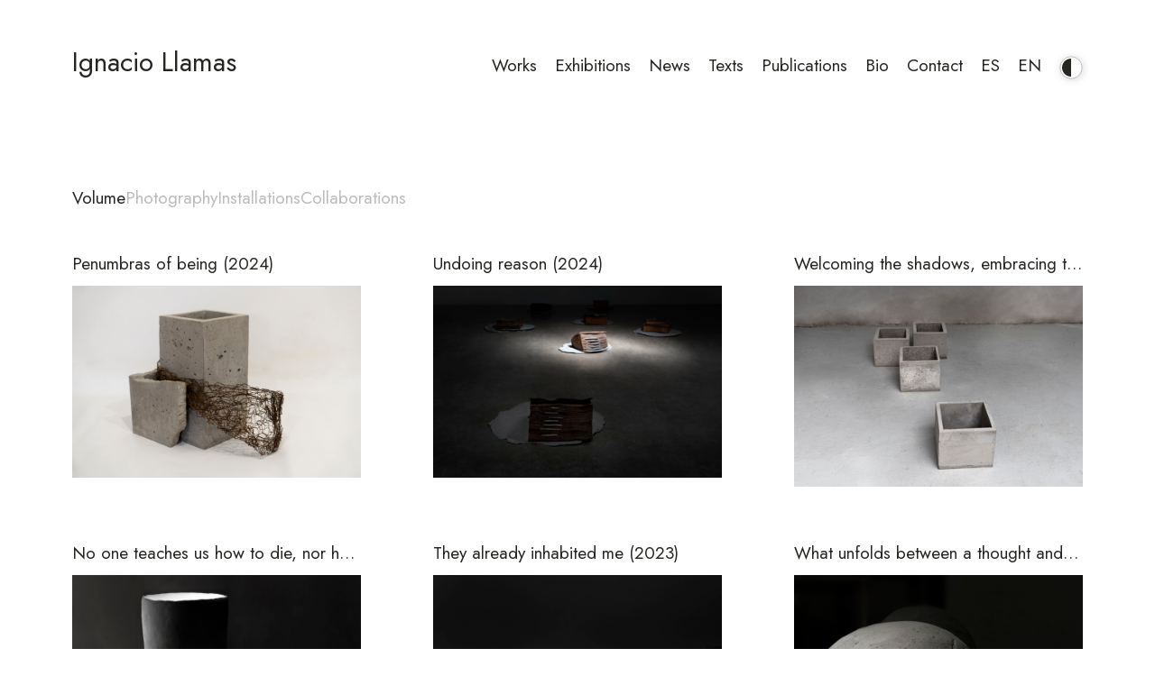

--- FILE ---
content_type: text/html; charset=UTF-8
request_url: https://ignaciollamas.es/en/volume/
body_size: 9231
content:
<!doctype html>
<html lang="en-GB">
<head>
	
	<meta charset="UTF-8">
	<meta name="viewport" content="width=device-width, initial-scale=1">
	<link rel="profile" href="https://gmpg.org/xfn/11">
	
	<!-- Google font: Jost -->
	<link rel="preconnect" href="https://fonts.googleapis.com">
	<link rel="preconnect" href="https://fonts.gstatic.com" crossorigin>
	<link href="https://fonts.googleapis.com/css2?family=Jost:ital,wght@0,400;0,600;1,400;1,600&display=swap" rel="stylesheet">


	<!-- Primary Meta Tags -->
	<title>Ignacio Llamas | Visual Artist | Official Site</title>
	<meta name="title" content="Ignacio Llamas | Visual Artist | Official Site">

	<meta name="description" 	
	
	
	
		content="Spanish artist who works with contemporary installation, sculpture, and photography. On this website you will be able to see his works, visit his exhibitions, browse through his publications and access the texts that have been written about him.">	

		
	

	<!-- Open Graph / Facebook -->
	<meta property="og:type" content="website">
	<meta property="og:url" content="https://ignaciollamas.com/">
	<meta property="og:title" content="Ignacio Llamas | Visual Artist | Official Site">
	<meta property="og:description" 
		
		
			content="Spanish artist who works with contemporary installation, sculpture, and photography. On this website you will be able to see his works, visit his exhibitions, browse through his publications and access the texts that have been written about him.">	

			

	<meta property="og:image" content="https://ignaciollamas.com/wp-content/uploads/2021/09/Meta-image-1.jpg">

	<!-- Twitter -->
	<meta property="twitter:card" content="summary_large_image">
	<meta property="twitter:url" content="https://ignaciollamas.com/">
	<meta property="twitter:title" content="Ignacio Llamas | Visual Artist | Official Site">
	<meta property="twitter:description" <meta property="og:description" 
		
		
			content="Spanish artist who works with contemporary installation, sculpture, and photography. On this website you will be able to see his works, visit his exhibitions, browse through his publications and access the texts that have been written about him.">	

			

	<meta property="og:image" content="https://ignaciollamas.com/wp-content/uploads/2021/09/Meta-image-1.jpg">
	<meta property="twitter:image" content="https://ignaciollamas.com/wp-content/uploads/2021/09/Meta-image-1.jpg">

	<title>Volume &#8211; Ignacio Llamas</title>
<meta name='robots' content='max-image-preview:large' />
<link rel="alternate" href="https://ignaciollamas.com/volumen/" hreflang="es" />
<link rel="alternate" href="https://ignaciollamas.com/en/volume/" hreflang="en" />
<link rel='dns-prefetch' href='//ignaciollamas.com' />
<link rel='dns-prefetch' href='//www.googletagmanager.com' />
<link rel='dns-prefetch' href='//maxcdn.bootstrapcdn.com' />
<style id='wp-img-auto-sizes-contain-inline-css'>
img:is([sizes=auto i],[sizes^="auto," i]){contain-intrinsic-size:3000px 1500px}
/*# sourceURL=wp-img-auto-sizes-contain-inline-css */
</style>
<style id='wp-emoji-styles-inline-css'>

	img.wp-smiley, img.emoji {
		display: inline !important;
		border: none !important;
		box-shadow: none !important;
		height: 1em !important;
		width: 1em !important;
		margin: 0 0.07em !important;
		vertical-align: -0.1em !important;
		background: none !important;
		padding: 0 !important;
	}
/*# sourceURL=wp-emoji-styles-inline-css */
</style>
<style id='wp-block-library-inline-css'>
:root{--wp-block-synced-color:#7a00df;--wp-block-synced-color--rgb:122,0,223;--wp-bound-block-color:var(--wp-block-synced-color);--wp-editor-canvas-background:#ddd;--wp-admin-theme-color:#007cba;--wp-admin-theme-color--rgb:0,124,186;--wp-admin-theme-color-darker-10:#006ba1;--wp-admin-theme-color-darker-10--rgb:0,107,160.5;--wp-admin-theme-color-darker-20:#005a87;--wp-admin-theme-color-darker-20--rgb:0,90,135;--wp-admin-border-width-focus:2px}@media (min-resolution:192dpi){:root{--wp-admin-border-width-focus:1.5px}}.wp-element-button{cursor:pointer}:root .has-very-light-gray-background-color{background-color:#eee}:root .has-very-dark-gray-background-color{background-color:#313131}:root .has-very-light-gray-color{color:#eee}:root .has-very-dark-gray-color{color:#313131}:root .has-vivid-green-cyan-to-vivid-cyan-blue-gradient-background{background:linear-gradient(135deg,#00d084,#0693e3)}:root .has-purple-crush-gradient-background{background:linear-gradient(135deg,#34e2e4,#4721fb 50%,#ab1dfe)}:root .has-hazy-dawn-gradient-background{background:linear-gradient(135deg,#faaca8,#dad0ec)}:root .has-subdued-olive-gradient-background{background:linear-gradient(135deg,#fafae1,#67a671)}:root .has-atomic-cream-gradient-background{background:linear-gradient(135deg,#fdd79a,#004a59)}:root .has-nightshade-gradient-background{background:linear-gradient(135deg,#330968,#31cdcf)}:root .has-midnight-gradient-background{background:linear-gradient(135deg,#020381,#2874fc)}:root{--wp--preset--font-size--normal:16px;--wp--preset--font-size--huge:42px}.has-regular-font-size{font-size:1em}.has-larger-font-size{font-size:2.625em}.has-normal-font-size{font-size:var(--wp--preset--font-size--normal)}.has-huge-font-size{font-size:var(--wp--preset--font-size--huge)}.has-text-align-center{text-align:center}.has-text-align-left{text-align:left}.has-text-align-right{text-align:right}.has-fit-text{white-space:nowrap!important}#end-resizable-editor-section{display:none}.aligncenter{clear:both}.items-justified-left{justify-content:flex-start}.items-justified-center{justify-content:center}.items-justified-right{justify-content:flex-end}.items-justified-space-between{justify-content:space-between}.screen-reader-text{border:0;clip-path:inset(50%);height:1px;margin:-1px;overflow:hidden;padding:0;position:absolute;width:1px;word-wrap:normal!important}.screen-reader-text:focus{background-color:#ddd;clip-path:none;color:#444;display:block;font-size:1em;height:auto;left:5px;line-height:normal;padding:15px 23px 14px;text-decoration:none;top:5px;width:auto;z-index:100000}html :where(.has-border-color){border-style:solid}html :where([style*=border-top-color]){border-top-style:solid}html :where([style*=border-right-color]){border-right-style:solid}html :where([style*=border-bottom-color]){border-bottom-style:solid}html :where([style*=border-left-color]){border-left-style:solid}html :where([style*=border-width]){border-style:solid}html :where([style*=border-top-width]){border-top-style:solid}html :where([style*=border-right-width]){border-right-style:solid}html :where([style*=border-bottom-width]){border-bottom-style:solid}html :where([style*=border-left-width]){border-left-style:solid}html :where(img[class*=wp-image-]){height:auto;max-width:100%}:where(figure){margin:0 0 1em}html :where(.is-position-sticky){--wp-admin--admin-bar--position-offset:var(--wp-admin--admin-bar--height,0px)}@media screen and (max-width:600px){html :where(.is-position-sticky){--wp-admin--admin-bar--position-offset:0px}}

/*# sourceURL=wp-block-library-inline-css */
</style><style id='global-styles-inline-css'>
:root{--wp--preset--aspect-ratio--square: 1;--wp--preset--aspect-ratio--4-3: 4/3;--wp--preset--aspect-ratio--3-4: 3/4;--wp--preset--aspect-ratio--3-2: 3/2;--wp--preset--aspect-ratio--2-3: 2/3;--wp--preset--aspect-ratio--16-9: 16/9;--wp--preset--aspect-ratio--9-16: 9/16;--wp--preset--color--black: #000000;--wp--preset--color--cyan-bluish-gray: #abb8c3;--wp--preset--color--white: #ffffff;--wp--preset--color--pale-pink: #f78da7;--wp--preset--color--vivid-red: #cf2e2e;--wp--preset--color--luminous-vivid-orange: #ff6900;--wp--preset--color--luminous-vivid-amber: #fcb900;--wp--preset--color--light-green-cyan: #7bdcb5;--wp--preset--color--vivid-green-cyan: #00d084;--wp--preset--color--pale-cyan-blue: #8ed1fc;--wp--preset--color--vivid-cyan-blue: #0693e3;--wp--preset--color--vivid-purple: #9b51e0;--wp--preset--gradient--vivid-cyan-blue-to-vivid-purple: linear-gradient(135deg,rgb(6,147,227) 0%,rgb(155,81,224) 100%);--wp--preset--gradient--light-green-cyan-to-vivid-green-cyan: linear-gradient(135deg,rgb(122,220,180) 0%,rgb(0,208,130) 100%);--wp--preset--gradient--luminous-vivid-amber-to-luminous-vivid-orange: linear-gradient(135deg,rgb(252,185,0) 0%,rgb(255,105,0) 100%);--wp--preset--gradient--luminous-vivid-orange-to-vivid-red: linear-gradient(135deg,rgb(255,105,0) 0%,rgb(207,46,46) 100%);--wp--preset--gradient--very-light-gray-to-cyan-bluish-gray: linear-gradient(135deg,rgb(238,238,238) 0%,rgb(169,184,195) 100%);--wp--preset--gradient--cool-to-warm-spectrum: linear-gradient(135deg,rgb(74,234,220) 0%,rgb(151,120,209) 20%,rgb(207,42,186) 40%,rgb(238,44,130) 60%,rgb(251,105,98) 80%,rgb(254,248,76) 100%);--wp--preset--gradient--blush-light-purple: linear-gradient(135deg,rgb(255,206,236) 0%,rgb(152,150,240) 100%);--wp--preset--gradient--blush-bordeaux: linear-gradient(135deg,rgb(254,205,165) 0%,rgb(254,45,45) 50%,rgb(107,0,62) 100%);--wp--preset--gradient--luminous-dusk: linear-gradient(135deg,rgb(255,203,112) 0%,rgb(199,81,192) 50%,rgb(65,88,208) 100%);--wp--preset--gradient--pale-ocean: linear-gradient(135deg,rgb(255,245,203) 0%,rgb(182,227,212) 50%,rgb(51,167,181) 100%);--wp--preset--gradient--electric-grass: linear-gradient(135deg,rgb(202,248,128) 0%,rgb(113,206,126) 100%);--wp--preset--gradient--midnight: linear-gradient(135deg,rgb(2,3,129) 0%,rgb(40,116,252) 100%);--wp--preset--font-size--small: 13px;--wp--preset--font-size--medium: 20px;--wp--preset--font-size--large: 36px;--wp--preset--font-size--x-large: 42px;--wp--preset--spacing--20: 0.44rem;--wp--preset--spacing--30: 0.67rem;--wp--preset--spacing--40: 1rem;--wp--preset--spacing--50: 1.5rem;--wp--preset--spacing--60: 2.25rem;--wp--preset--spacing--70: 3.38rem;--wp--preset--spacing--80: 5.06rem;--wp--preset--shadow--natural: 6px 6px 9px rgba(0, 0, 0, 0.2);--wp--preset--shadow--deep: 12px 12px 50px rgba(0, 0, 0, 0.4);--wp--preset--shadow--sharp: 6px 6px 0px rgba(0, 0, 0, 0.2);--wp--preset--shadow--outlined: 6px 6px 0px -3px rgb(255, 255, 255), 6px 6px rgb(0, 0, 0);--wp--preset--shadow--crisp: 6px 6px 0px rgb(0, 0, 0);}:where(.is-layout-flex){gap: 0.5em;}:where(.is-layout-grid){gap: 0.5em;}body .is-layout-flex{display: flex;}.is-layout-flex{flex-wrap: wrap;align-items: center;}.is-layout-flex > :is(*, div){margin: 0;}body .is-layout-grid{display: grid;}.is-layout-grid > :is(*, div){margin: 0;}:where(.wp-block-columns.is-layout-flex){gap: 2em;}:where(.wp-block-columns.is-layout-grid){gap: 2em;}:where(.wp-block-post-template.is-layout-flex){gap: 1.25em;}:where(.wp-block-post-template.is-layout-grid){gap: 1.25em;}.has-black-color{color: var(--wp--preset--color--black) !important;}.has-cyan-bluish-gray-color{color: var(--wp--preset--color--cyan-bluish-gray) !important;}.has-white-color{color: var(--wp--preset--color--white) !important;}.has-pale-pink-color{color: var(--wp--preset--color--pale-pink) !important;}.has-vivid-red-color{color: var(--wp--preset--color--vivid-red) !important;}.has-luminous-vivid-orange-color{color: var(--wp--preset--color--luminous-vivid-orange) !important;}.has-luminous-vivid-amber-color{color: var(--wp--preset--color--luminous-vivid-amber) !important;}.has-light-green-cyan-color{color: var(--wp--preset--color--light-green-cyan) !important;}.has-vivid-green-cyan-color{color: var(--wp--preset--color--vivid-green-cyan) !important;}.has-pale-cyan-blue-color{color: var(--wp--preset--color--pale-cyan-blue) !important;}.has-vivid-cyan-blue-color{color: var(--wp--preset--color--vivid-cyan-blue) !important;}.has-vivid-purple-color{color: var(--wp--preset--color--vivid-purple) !important;}.has-black-background-color{background-color: var(--wp--preset--color--black) !important;}.has-cyan-bluish-gray-background-color{background-color: var(--wp--preset--color--cyan-bluish-gray) !important;}.has-white-background-color{background-color: var(--wp--preset--color--white) !important;}.has-pale-pink-background-color{background-color: var(--wp--preset--color--pale-pink) !important;}.has-vivid-red-background-color{background-color: var(--wp--preset--color--vivid-red) !important;}.has-luminous-vivid-orange-background-color{background-color: var(--wp--preset--color--luminous-vivid-orange) !important;}.has-luminous-vivid-amber-background-color{background-color: var(--wp--preset--color--luminous-vivid-amber) !important;}.has-light-green-cyan-background-color{background-color: var(--wp--preset--color--light-green-cyan) !important;}.has-vivid-green-cyan-background-color{background-color: var(--wp--preset--color--vivid-green-cyan) !important;}.has-pale-cyan-blue-background-color{background-color: var(--wp--preset--color--pale-cyan-blue) !important;}.has-vivid-cyan-blue-background-color{background-color: var(--wp--preset--color--vivid-cyan-blue) !important;}.has-vivid-purple-background-color{background-color: var(--wp--preset--color--vivid-purple) !important;}.has-black-border-color{border-color: var(--wp--preset--color--black) !important;}.has-cyan-bluish-gray-border-color{border-color: var(--wp--preset--color--cyan-bluish-gray) !important;}.has-white-border-color{border-color: var(--wp--preset--color--white) !important;}.has-pale-pink-border-color{border-color: var(--wp--preset--color--pale-pink) !important;}.has-vivid-red-border-color{border-color: var(--wp--preset--color--vivid-red) !important;}.has-luminous-vivid-orange-border-color{border-color: var(--wp--preset--color--luminous-vivid-orange) !important;}.has-luminous-vivid-amber-border-color{border-color: var(--wp--preset--color--luminous-vivid-amber) !important;}.has-light-green-cyan-border-color{border-color: var(--wp--preset--color--light-green-cyan) !important;}.has-vivid-green-cyan-border-color{border-color: var(--wp--preset--color--vivid-green-cyan) !important;}.has-pale-cyan-blue-border-color{border-color: var(--wp--preset--color--pale-cyan-blue) !important;}.has-vivid-cyan-blue-border-color{border-color: var(--wp--preset--color--vivid-cyan-blue) !important;}.has-vivid-purple-border-color{border-color: var(--wp--preset--color--vivid-purple) !important;}.has-vivid-cyan-blue-to-vivid-purple-gradient-background{background: var(--wp--preset--gradient--vivid-cyan-blue-to-vivid-purple) !important;}.has-light-green-cyan-to-vivid-green-cyan-gradient-background{background: var(--wp--preset--gradient--light-green-cyan-to-vivid-green-cyan) !important;}.has-luminous-vivid-amber-to-luminous-vivid-orange-gradient-background{background: var(--wp--preset--gradient--luminous-vivid-amber-to-luminous-vivid-orange) !important;}.has-luminous-vivid-orange-to-vivid-red-gradient-background{background: var(--wp--preset--gradient--luminous-vivid-orange-to-vivid-red) !important;}.has-very-light-gray-to-cyan-bluish-gray-gradient-background{background: var(--wp--preset--gradient--very-light-gray-to-cyan-bluish-gray) !important;}.has-cool-to-warm-spectrum-gradient-background{background: var(--wp--preset--gradient--cool-to-warm-spectrum) !important;}.has-blush-light-purple-gradient-background{background: var(--wp--preset--gradient--blush-light-purple) !important;}.has-blush-bordeaux-gradient-background{background: var(--wp--preset--gradient--blush-bordeaux) !important;}.has-luminous-dusk-gradient-background{background: var(--wp--preset--gradient--luminous-dusk) !important;}.has-pale-ocean-gradient-background{background: var(--wp--preset--gradient--pale-ocean) !important;}.has-electric-grass-gradient-background{background: var(--wp--preset--gradient--electric-grass) !important;}.has-midnight-gradient-background{background: var(--wp--preset--gradient--midnight) !important;}.has-small-font-size{font-size: var(--wp--preset--font-size--small) !important;}.has-medium-font-size{font-size: var(--wp--preset--font-size--medium) !important;}.has-large-font-size{font-size: var(--wp--preset--font-size--large) !important;}.has-x-large-font-size{font-size: var(--wp--preset--font-size--x-large) !important;}
/*# sourceURL=global-styles-inline-css */
</style>

<style id='classic-theme-styles-inline-css'>
/*! This file is auto-generated */
.wp-block-button__link{color:#fff;background-color:#32373c;border-radius:9999px;box-shadow:none;text-decoration:none;padding:calc(.667em + 2px) calc(1.333em + 2px);font-size:1.125em}.wp-block-file__button{background:#32373c;color:#fff;text-decoration:none}
/*# sourceURL=/wp-includes/css/classic-themes.min.css */
</style>
<link rel='stylesheet' id='artista-style-css' href='https://ignaciollamas.com/wp-content/themes/artista/style.css' media='all' />
<link rel='stylesheet' id='artista-custom-css' href='https://ignaciollamas.com/wp-content/themes/artista/css/custom.css' media='all' />
<link rel='stylesheet' id='load-fa-css' href='https://maxcdn.bootstrapcdn.com/font-awesome/4.7.0/css/font-awesome.min.css' media='all' />
<script src="https://ignaciollamas.com/wp-includes/js/jquery/jquery.min.js" id="jquery-core-js"></script>
<script src="https://ignaciollamas.com/wp-includes/js/jquery/jquery-migrate.min.js" id="jquery-migrate-js"></script>
<script src="https://ignaciollamas.com/wp-content/themes/artista/js/dark-mode.js" id="dark-js"></script>
<script src="https://ignaciollamas.com/wp-content/themes/artista/js/color-theme.js" id="dark-theme-js"></script>

<!-- Google tag (gtag.js) snippet added by Site Kit -->
<!-- Google Analytics snippet added by Site Kit -->
<script src="https://www.googletagmanager.com/gtag/js?id=GT-TQS7FB4W" id="google_gtagjs-js" async></script>
<script id="google_gtagjs-js-after">
window.dataLayer = window.dataLayer || [];function gtag(){dataLayer.push(arguments);}
gtag("set","linker",{"domains":["ignaciollamas.com"]});
gtag("js", new Date());
gtag("set", "developer_id.dZTNiMT", true);
gtag("config", "GT-TQS7FB4W");
 window._googlesitekit = window._googlesitekit || {}; window._googlesitekit.throttledEvents = []; window._googlesitekit.gtagEvent = (name, data) => { var key = JSON.stringify( { name, data } ); if ( !! window._googlesitekit.throttledEvents[ key ] ) { return; } window._googlesitekit.throttledEvents[ key ] = true; setTimeout( () => { delete window._googlesitekit.throttledEvents[ key ]; }, 5 ); gtag( "event", name, { ...data, event_source: "site-kit" } ); }; 
//# sourceURL=google_gtagjs-js-after
</script>
<link rel="canonical" href="https://ignaciollamas.com/en/volume/" />
<meta name="generator" content="Site Kit by Google 1.170.0" /><link rel="icon" href="https://ignaciollamas.com/wp-content/uploads/2021/09/cropped-Favicon-150x150.jpg" sizes="32x32" />
<link rel="icon" href="https://ignaciollamas.com/wp-content/uploads/2021/09/cropped-Favicon-300x300.jpg" sizes="192x192" />
<link rel="apple-touch-icon" href="https://ignaciollamas.com/wp-content/uploads/2021/09/cropped-Favicon-300x300.jpg" />
<meta name="msapplication-TileImage" content="https://ignaciollamas.com/wp-content/uploads/2021/09/cropped-Favicon-300x300.jpg" />
</head>

<body class="wp-singular page-template page-template-page-obras page-template-page-obras-php page page-id-2082 wp-theme-artista language-en" data-barba="wrapper">
		
	<div id="page" class="site">

		<header id="masthead" class="site-header">
		
			<div class="site-branding">

				
				
					<h2 class="site-title"><a href="/en/home/">Ignacio&nbspLlamas</a></h2>	

				

			</div><!-- .site-branding -->


			<nav id="site-navigation" class="main-navigation">

				<div class="menu-menu-en-container"><ul id="primary-menu" class="menu"><li id="menu-item-2060" class="menu-item menu-item-type-custom menu-item-object-custom current-menu-ancestor current-menu-parent menu-item-has-children menu-item-2060"><a href="#">Works</a>
<ul class="sub-menu">
	<li id="menu-item-2084" class="menu-item menu-item-type-post_type menu-item-object-page current-menu-item page_item page-item-2082 current_page_item menu-item-2084 active active  current-menu-item"><a href="https://ignaciollamas.com/en/volume/" aria-current="page">Volume</a></li>
	<li id="menu-item-2086" class="menu-item menu-item-type-post_type menu-item-object-page menu-item-2086"><a href="https://ignaciollamas.com/en/photo/">Photography</a></li>
	<li id="menu-item-2085" class="menu-item menu-item-type-post_type menu-item-object-page menu-item-2085"><a href="https://ignaciollamas.com/en/instalations/">Installations</a></li>
	<li id="menu-item-2087" class="menu-item menu-item-type-post_type menu-item-object-page menu-item-2087"><a href="https://ignaciollamas.com/en/collaborations/">Collaborations</a></li>
</ul>
</li>
<li id="menu-item-2061" class="menu-item menu-item-type-custom menu-item-object-custom menu-item-has-children menu-item-2061"><a href="#">Exhibitions</a>
<ul class="sub-menu">
	<li id="menu-item-3220" class="menu-item menu-item-type-post_type menu-item-object-page menu-item-3220"><a href="https://ignaciollamas.com/en/individual-exhibitions/">Solo Exhibition</a></li>
	<li id="menu-item-3221" class="menu-item menu-item-type-post_type menu-item-object-page menu-item-3221"><a href="https://ignaciollamas.com/en/colectiv-exhibitions/">Collective Exhibition</a></li>
</ul>
</li>
<li id="menu-item-2064" class="menu-item menu-item-type-post_type menu-item-object-page menu-item-2064"><a href="https://ignaciollamas.com/en/news/">News</a></li>
<li id="menu-item-2065" class="menu-item menu-item-type-custom menu-item-object-custom menu-item-has-children menu-item-2065"><a href="#">Texts</a>
<ul class="sub-menu">
	<li id="menu-item-3218" class="menu-item menu-item-type-post_type menu-item-object-page menu-item-3218"><a href="https://ignaciollamas.com/en/about-ignacio-llamas/">About Ignacio Llamas</a></li>
	<li id="menu-item-3219" class="menu-item menu-item-type-post_type menu-item-object-page menu-item-3219"><a href="https://ignaciollamas.com/en/by-ignacio-llamas/">By Ignacio Llamas</a></li>
</ul>
</li>
<li id="menu-item-3217" class="menu-item menu-item-type-post_type menu-item-object-page menu-item-3217"><a href="https://ignaciollamas.com/en/publications/">Publications</a></li>
<li id="menu-item-2067" class="menu-item menu-item-type-custom menu-item-object-custom menu-item-has-children menu-item-2067"><a href="#">Bio</a>
<ul class="sub-menu">
	<li id="menu-item-3216" class="menu-item menu-item-type-post_type menu-item-object-page menu-item-3216"><a href="https://ignaciollamas.com/en/biography/">Biography</a></li>
	<li id="menu-item-3215" class="menu-item menu-item-type-post_type menu-item-object-page menu-item-3215"><a href="https://ignaciollamas.com/en/exhibitions/">Exhibitions</a></li>
	<li id="menu-item-3214" class="menu-item menu-item-type-post_type menu-item-object-page menu-item-3214"><a href="https://ignaciollamas.com/en/works-in-collections-and-museums/">Works in collections</a></li>
	<li id="menu-item-3213" class="menu-item menu-item-type-post_type menu-item-object-page menu-item-3213"><a href="https://ignaciollamas.com/en/awards/">Awards</a></li>
</ul>
</li>
<li id="menu-item-3224" class="menu-item menu-item-type-post_type menu-item-object-page menu-item-3224"><a href="https://ignaciollamas.com/en/contact/">Contact</a></li>
<li id="menu-item-2070-es" class="lang-item lang-item-18 lang-item-es lang-item-first menu-item menu-item-type-custom menu-item-object-custom menu-item-2070-es"><a href="https://ignaciollamas.com/volumen/" hreflang="es-ES" lang="es-ES">ES</a></li>
<li id="menu-item-2070-en" class="lang-item lang-item-21 lang-item-en current-lang menu-item menu-item-type-custom menu-item-object-custom menu-item-2070-en"><a href="https://ignaciollamas.com/en/volume/" hreflang="en-GB" lang="en-GB">EN</a></li>
</ul></div>
				<!-- dark mode arula -->
				<!-- <div class="wpnm-button">
					<div class="wpnm-button-inner-left"></div>
					<div class="wpnm-button-inner"></div>
				</div> -->

				<!-- dark mode theme-->
				<div class="toggle-container">
					<button class="theme-btn light" onclick="setTheme('light')" title="Light mode">
						<img src="https://ignaciollamas.com/wp-content/themes/artista/assets/boton-escuro.svg">
					</button>
					<button class="theme-btn dark" onclick="setTheme('dark')" title="Dark mode">
						<img src="https://ignaciollamas.com/wp-content/themes/artista/assets/boton-escuro.svg">
					</button>
				</div>
				
			</nav><!-- #site-navigation -->

			<button class="menu-toggle"><img src="https://ignaciollamas.com/wp-content/themes/artista/assets/hamburguer-menu.svg"></button>



		</header><!-- #masthead -->

	<div id="barba-container" data-barba="container">

<main id="primary" class="site-main">

    
<article id="post-2082" class="post-2082 page type-page status-publish hentry">


	<header class="entry-header">
	
		
		<div class="menu-menu-en-container"><ul id="menu-menu-en-1" class="menu"><li class="menu-item menu-item-type-post_type menu-item-object-page current-menu-item page_item page-item-2082 current_page_item menu-item-2084 active active  current-menu-item"><a href="https://ignaciollamas.com/en/volume/" aria-current="page">Volume</a></li>
<li class="menu-item menu-item-type-post_type menu-item-object-page menu-item-2086"><a href="https://ignaciollamas.com/en/photo/">Photography</a></li>
<li class="menu-item menu-item-type-post_type menu-item-object-page menu-item-2085"><a href="https://ignaciollamas.com/en/instalations/">Installations</a></li>
<li class="menu-item menu-item-type-post_type menu-item-object-page menu-item-2087"><a href="https://ignaciollamas.com/en/collaborations/">Collaborations</a></li>
</ul></div>
	</header>


	<div class="entry-content"></div>

					<ul class="work-index-container">
							<li class="work-index">
					<a href="https://ignaciollamas.com/en/obras/penumbras-of-being/">
					
						<div class="work-index-data">
							<!-- Penumbras of being  -->
							Penumbras of being															<span>(2024)</span>
													</div>

						<div class="image-work-featured">
							<img width="640" height="427" src="https://ignaciollamas.com/wp-content/uploads/2025/01/Penumbras-del-ser-002_A7R8400-2500x1667.jpg" class="attachment-large size-large" alt="" decoding="async" fetchpriority="high" srcset="https://ignaciollamas.com/wp-content/uploads/2025/01/Penumbras-del-ser-002_A7R8400-2500x1667.jpg 2500w, https://ignaciollamas.com/wp-content/uploads/2025/01/Penumbras-del-ser-002_A7R8400-600x400.jpg 600w, https://ignaciollamas.com/wp-content/uploads/2025/01/Penumbras-del-ser-002_A7R8400-768x512.jpg 768w, https://ignaciollamas.com/wp-content/uploads/2025/01/Penumbras-del-ser-002_A7R8400-1536x1024.jpg 1536w, https://ignaciollamas.com/wp-content/uploads/2025/01/Penumbras-del-ser-002_A7R8400-2048x1365.jpg 2048w" sizes="(max-width: 640px) 100vw, 640px" />
						</div>

					</a>
				</li>
							<li class="work-index">
					<a href="https://ignaciollamas.com/en/obras/undoing-the-reason/">
					
						<div class="work-index-data">
							<!-- Undoing reason  -->
							Undoing reason															<span>(2024)</span>
													</div>

						<div class="image-work-featured">
							<img width="640" height="427" src="https://ignaciollamas.com/wp-content/uploads/2024/11/DLR-002_A7R8127-2500x1667.jpg" class="attachment-large size-large" alt="" decoding="async" srcset="https://ignaciollamas.com/wp-content/uploads/2024/11/DLR-002_A7R8127-2500x1667.jpg 2500w, https://ignaciollamas.com/wp-content/uploads/2024/11/DLR-002_A7R8127-600x400.jpg 600w, https://ignaciollamas.com/wp-content/uploads/2024/11/DLR-002_A7R8127-768x512.jpg 768w, https://ignaciollamas.com/wp-content/uploads/2024/11/DLR-002_A7R8127-1536x1024.jpg 1536w, https://ignaciollamas.com/wp-content/uploads/2024/11/DLR-002_A7R8127-2048x1365.jpg 2048w" sizes="(max-width: 640px) 100vw, 640px" />
						</div>

					</a>
				</li>
							<li class="work-index">
					<a href="https://ignaciollamas.com/en/obras/welcoming-the-shadows-embracing-the-wounds/">
					
						<div class="work-index-data">
							<!-- Welcoming the shadows, embracing the wounds  -->
							Welcoming the shadows, embracing the wounds															<span>(2024)</span>
													</div>

						<div class="image-work-featured">
							<img width="640" height="446" src="https://ignaciollamas.com/wp-content/uploads/2024/10/ALS-004_A7R6973-2500x1743.jpg" class="attachment-large size-large" alt="" decoding="async" srcset="https://ignaciollamas.com/wp-content/uploads/2024/10/ALS-004_A7R6973-2500x1743.jpg 2500w, https://ignaciollamas.com/wp-content/uploads/2024/10/ALS-004_A7R6973-600x418.jpg 600w, https://ignaciollamas.com/wp-content/uploads/2024/10/ALS-004_A7R6973-768x536.jpg 768w, https://ignaciollamas.com/wp-content/uploads/2024/10/ALS-004_A7R6973-1536x1071.jpg 1536w, https://ignaciollamas.com/wp-content/uploads/2024/10/ALS-004_A7R6973-2048x1428.jpg 2048w" sizes="(max-width: 640px) 100vw, 640px" />
						</div>

					</a>
				</li>
							<li class="work-index">
					<a href="https://ignaciollamas.com/en/obras/nobody-teaches-us-how-to-die-nor-how-to-live/">
					
						<div class="work-index-data">
							<!-- No one teaches us how to die, nor how to live.  -->
							No one teaches us how to die, nor how to live.															<span>(2024)</span>
													</div>

						<div class="image-work-featured">
							<img width="640" height="427" src="https://ignaciollamas.com/wp-content/uploads/2024/08/A7R6932-2500x1667.jpg" class="attachment-large size-large" alt="" decoding="async" loading="lazy" srcset="https://ignaciollamas.com/wp-content/uploads/2024/08/A7R6932-2500x1667.jpg 2500w, https://ignaciollamas.com/wp-content/uploads/2024/08/A7R6932-600x400.jpg 600w, https://ignaciollamas.com/wp-content/uploads/2024/08/A7R6932-768x512.jpg 768w, https://ignaciollamas.com/wp-content/uploads/2024/08/A7R6932-1536x1024.jpg 1536w, https://ignaciollamas.com/wp-content/uploads/2024/08/A7R6932-2048x1365.jpg 2048w" sizes="auto, (max-width: 640px) 100vw, 640px" />
						</div>

					</a>
				</li>
							<li class="work-index">
					<a href="https://ignaciollamas.com/en/obras/already-inhabited-me/">
					
						<div class="work-index-data">
							<!-- They already inhabited me  -->
							They already inhabited me															<span>(2023)</span>
													</div>

						<div class="image-work-featured">
							<img width="640" height="427" src="https://ignaciollamas.com/wp-content/uploads/2024/01/YMH-004_A7R6866-2500x1667.jpg" class="attachment-large size-large" alt="" decoding="async" loading="lazy" srcset="https://ignaciollamas.com/wp-content/uploads/2024/01/YMH-004_A7R6866-2500x1667.jpg 2500w, https://ignaciollamas.com/wp-content/uploads/2024/01/YMH-004_A7R6866-600x400.jpg 600w, https://ignaciollamas.com/wp-content/uploads/2024/01/YMH-004_A7R6866-768x512.jpg 768w, https://ignaciollamas.com/wp-content/uploads/2024/01/YMH-004_A7R6866-1536x1024.jpg 1536w, https://ignaciollamas.com/wp-content/uploads/2024/01/YMH-004_A7R6866-2048x1365.jpg 2048w" sizes="auto, (max-width: 640px) 100vw, 640px" />
						</div>

					</a>
				</li>
							<li class="work-index">
					<a href="https://ignaciollamas.com/en/obras/what-unfolds-between-a-thought-and-another/">
					
						<div class="work-index-data">
							<!-- What unfolds between a thought and another  -->
							What unfolds between a thought and another															<span>(2023)</span>
													</div>

						<div class="image-work-featured">
							<img width="640" height="427" src="https://ignaciollamas.com/wp-content/uploads/2023/05/023-Entre-un-pensamiento-y-otro_A7R4481-2500x1667.jpg" class="attachment-large size-large" alt="" decoding="async" loading="lazy" srcset="https://ignaciollamas.com/wp-content/uploads/2023/05/023-Entre-un-pensamiento-y-otro_A7R4481-2500x1667.jpg 2500w, https://ignaciollamas.com/wp-content/uploads/2023/05/023-Entre-un-pensamiento-y-otro_A7R4481-600x400.jpg 600w, https://ignaciollamas.com/wp-content/uploads/2023/05/023-Entre-un-pensamiento-y-otro_A7R4481-768x512.jpg 768w, https://ignaciollamas.com/wp-content/uploads/2023/05/023-Entre-un-pensamiento-y-otro_A7R4481-1536x1024.jpg 1536w, https://ignaciollamas.com/wp-content/uploads/2023/05/023-Entre-un-pensamiento-y-otro_A7R4481-2048x1365.jpg 2048w" sizes="auto, (max-width: 640px) 100vw, 640px" />
						</div>

					</a>
				</li>
							<li class="work-index">
					<a href="https://ignaciollamas.com/en/obras/whom-i-can-no-longer-ignore/">
					
						<div class="work-index-data">
							<!-- Whom I can no longer ignore  -->
							Whom I can no longer ignore															<span>(2022)</span>
													</div>

						<div class="image-work-featured">
							<img width="640" height="427" src="https://ignaciollamas.com/wp-content/uploads/2023/03/A7R3740-2500x1667.jpg" class="attachment-large size-large" alt="" decoding="async" loading="lazy" srcset="https://ignaciollamas.com/wp-content/uploads/2023/03/A7R3740-2500x1667.jpg 2500w, https://ignaciollamas.com/wp-content/uploads/2023/03/A7R3740-600x400.jpg 600w, https://ignaciollamas.com/wp-content/uploads/2023/03/A7R3740-768x512.jpg 768w, https://ignaciollamas.com/wp-content/uploads/2023/03/A7R3740-1536x1024.jpg 1536w, https://ignaciollamas.com/wp-content/uploads/2023/03/A7R3740-2048x1365.jpg 2048w" sizes="auto, (max-width: 640px) 100vw, 640px" />
						</div>

					</a>
				</li>
							<li class="work-index">
					<a href="https://ignaciollamas.com/en/obras/regenerating/">
					
						<div class="work-index-data">
							<!-- Regenerating  -->
							Regenerating															<span>(2022)</span>
													</div>

						<div class="image-work-featured">
							<img width="640" height="427" src="https://ignaciollamas.com/wp-content/uploads/2022/08/009-Regenera-Espacio-2_A7R2758-2500x1667.jpg" class="attachment-large size-large" alt="" decoding="async" loading="lazy" srcset="https://ignaciollamas.com/wp-content/uploads/2022/08/009-Regenera-Espacio-2_A7R2758-2500x1667.jpg 2500w, https://ignaciollamas.com/wp-content/uploads/2022/08/009-Regenera-Espacio-2_A7R2758-600x400.jpg 600w, https://ignaciollamas.com/wp-content/uploads/2022/08/009-Regenera-Espacio-2_A7R2758-768x512.jpg 768w, https://ignaciollamas.com/wp-content/uploads/2022/08/009-Regenera-Espacio-2_A7R2758-1536x1024.jpg 1536w, https://ignaciollamas.com/wp-content/uploads/2022/08/009-Regenera-Espacio-2_A7R2758-2048x1365.jpg 2048w" sizes="auto, (max-width: 640px) 100vw, 640px" />
						</div>

					</a>
				</li>
							<li class="work-index">
					<a href="https://ignaciollamas.com/en/obras/when-light-doesnt-reach-to-correct-the-defect/">
					
						<div class="work-index-data">
							<!-- Where the light does not manage to correct the defect  -->
							When light doesn&#8217;t reach to correct the defect															<span>(2021)</span>
													</div>

						<div class="image-work-featured">
							<img width="640" height="427" src="https://ignaciollamas.com/wp-content/uploads/2022/01/MG_9928-1024x683.jpg" class="attachment-large size-large" alt="" decoding="async" loading="lazy" srcset="https://ignaciollamas.com/wp-content/uploads/2022/01/MG_9928-1024x683.jpg 1024w, https://ignaciollamas.com/wp-content/uploads/2022/01/MG_9928-300x200.jpg 300w, https://ignaciollamas.com/wp-content/uploads/2022/01/MG_9928-768x512.jpg 768w, https://ignaciollamas.com/wp-content/uploads/2022/01/MG_9928-1536x1024.jpg 1536w, https://ignaciollamas.com/wp-content/uploads/2022/01/MG_9928-2048x1365.jpg 2048w" sizes="auto, (max-width: 640px) 100vw, 640px" />
						</div>

					</a>
				</li>
							<li class="work-index">
					<a href="https://ignaciollamas.com/en/obras/what-is-hidden-in-the-shadows/">
					
						<div class="work-index-data">
							<!-- What hides in the shadows  -->
							What hides in the shadows															<span>(2021)</span>
													</div>

						<div class="image-work-featured">
							<img width="640" height="427" src="https://ignaciollamas.com/wp-content/uploads/2021/12/04-Lo-que-se-esconde-en-las-sombras_MG_8271-1024x683.jpg" class="attachment-large size-large" alt="" decoding="async" loading="lazy" srcset="https://ignaciollamas.com/wp-content/uploads/2021/12/04-Lo-que-se-esconde-en-las-sombras_MG_8271-1024x683.jpg 1024w, https://ignaciollamas.com/wp-content/uploads/2021/12/04-Lo-que-se-esconde-en-las-sombras_MG_8271-300x200.jpg 300w, https://ignaciollamas.com/wp-content/uploads/2021/12/04-Lo-que-se-esconde-en-las-sombras_MG_8271-768x512.jpg 768w, https://ignaciollamas.com/wp-content/uploads/2021/12/04-Lo-que-se-esconde-en-las-sombras_MG_8271-1536x1024.jpg 1536w, https://ignaciollamas.com/wp-content/uploads/2021/12/04-Lo-que-se-esconde-en-las-sombras_MG_8271-2048x1365.jpg 2048w" sizes="auto, (max-width: 640px) 100vw, 640px" />
						</div>

					</a>
				</li>
							<li class="work-index">
					<a href="https://ignaciollamas.com/en/obras/suspenderse-en-el-vacio-ingles/">
					
						<div class="work-index-data">
							<!-- Suspended in the void  -->
							Suspending in the void															<span>(2020)</span>
													</div>

						<div class="image-work-featured">
							<img width="640" height="427" src="https://ignaciollamas.com/wp-content/uploads/2021/06/Suspenderse-en-el-vacío-016_MG_5762-1024x683.jpg" class="attachment-large size-large" alt="" decoding="async" loading="lazy" srcset="https://ignaciollamas.com/wp-content/uploads/2021/06/Suspenderse-en-el-vacío-016_MG_5762-1024x683.jpg 1024w, https://ignaciollamas.com/wp-content/uploads/2021/06/Suspenderse-en-el-vacío-016_MG_5762-300x200.jpg 300w, https://ignaciollamas.com/wp-content/uploads/2021/06/Suspenderse-en-el-vacío-016_MG_5762-768x512.jpg 768w" sizes="auto, (max-width: 640px) 100vw, 640px" />
						</div>

					</a>
				</li>
							<li class="work-index">
					<a href="https://ignaciollamas.com/en/obras/la-piel-de-las-ideas-ingles/">
					
						<div class="work-index-data">
							<!-- The skin of ideas  -->
							The skin of ideas															<span>(2020)</span>
													</div>

						<div class="image-work-featured">
							<img width="640" height="427" src="https://ignaciollamas.com/wp-content/uploads/2021/06/09-La-piel-de-las-ideas-_MG_2586-1024x683.jpg" class="attachment-large size-large" alt="" decoding="async" loading="lazy" srcset="https://ignaciollamas.com/wp-content/uploads/2021/06/09-La-piel-de-las-ideas-_MG_2586-1024x683.jpg 1024w, https://ignaciollamas.com/wp-content/uploads/2021/06/09-La-piel-de-las-ideas-_MG_2586-300x200.jpg 300w, https://ignaciollamas.com/wp-content/uploads/2021/06/09-La-piel-de-las-ideas-_MG_2586-768x512.jpg 768w, https://ignaciollamas.com/wp-content/uploads/2021/06/09-La-piel-de-las-ideas-_MG_2586-1536x1024.jpg 1536w, https://ignaciollamas.com/wp-content/uploads/2021/06/09-La-piel-de-las-ideas-_MG_2586-2048x1365.jpg 2048w" sizes="auto, (max-width: 640px) 100vw, 640px" />
						</div>

					</a>
				</li>
							<li class="work-index">
					<a href="https://ignaciollamas.com/en/obras/transitar-el-duelo-ingles/">
					
						<div class="work-index-data">
							<!-- Moving through grief  -->
							Moving through grief															<span>(2020)</span>
													</div>

						<div class="image-work-featured">
							<img width="640" height="427" src="https://ignaciollamas.com/wp-content/uploads/2021/06/09-Desubicado_MG_2959-1024x683.jpg" class="attachment-large size-large" alt="" decoding="async" loading="lazy" srcset="https://ignaciollamas.com/wp-content/uploads/2021/06/09-Desubicado_MG_2959-1024x683.jpg 1024w, https://ignaciollamas.com/wp-content/uploads/2021/06/09-Desubicado_MG_2959-300x200.jpg 300w, https://ignaciollamas.com/wp-content/uploads/2021/06/09-Desubicado_MG_2959-768x512.jpg 768w" sizes="auto, (max-width: 640px) 100vw, 640px" />
						</div>

					</a>
				</li>
							<li class="work-index">
					<a href="https://ignaciollamas.com/en/obras/3228/">
					
						<div class="work-index-data">
							<!-- Where nobody wants to be  -->
							Where nobody wants to be															<span>(2019)</span>
													</div>

						<div class="image-work-featured">
							<img width="640" height="427" src="https://ignaciollamas.com/wp-content/uploads/2021/06/03-dnqe_MG_2509-1024x683.jpg" class="attachment-large size-large" alt="" decoding="async" loading="lazy" srcset="https://ignaciollamas.com/wp-content/uploads/2021/06/03-dnqe_MG_2509-1024x683.jpg 1024w, https://ignaciollamas.com/wp-content/uploads/2021/06/03-dnqe_MG_2509-300x200.jpg 300w, https://ignaciollamas.com/wp-content/uploads/2021/06/03-dnqe_MG_2509-768x512.jpg 768w" sizes="auto, (max-width: 640px) 100vw, 640px" />
						</div>

					</a>
				</li>
							<li class="work-index">
					<a href="https://ignaciollamas.com/en/obras/3231/">
					
						<div class="work-index-data">
							<!-- Emptyings  -->
							Emptyings															<span>(2019)</span>
													</div>

						<div class="image-work-featured">
							<img width="640" height="427" src="https://ignaciollamas.com/wp-content/uploads/2021/06/12-vaciamientos-_MG_8838-1024x683.jpg" class="attachment-large size-large" alt="" decoding="async" loading="lazy" srcset="https://ignaciollamas.com/wp-content/uploads/2021/06/12-vaciamientos-_MG_8838-1024x683.jpg 1024w, https://ignaciollamas.com/wp-content/uploads/2021/06/12-vaciamientos-_MG_8838-300x200.jpg 300w, https://ignaciollamas.com/wp-content/uploads/2021/06/12-vaciamientos-_MG_8838-768x512.jpg 768w, https://ignaciollamas.com/wp-content/uploads/2021/06/12-vaciamientos-_MG_8838-1536x1024.jpg 1536w, https://ignaciollamas.com/wp-content/uploads/2021/06/12-vaciamientos-_MG_8838-2048x1365.jpg 2048w" sizes="auto, (max-width: 640px) 100vw, 640px" />
						</div>

					</a>
				</li>
							<li class="work-index">
					<a href="https://ignaciollamas.com/en/obras/identities/">
					
						<div class="work-index-data">
							<!-- Identities  -->
							Identities															<span>(2019)</span>
													</div>

						<div class="image-work-featured">
							<img width="640" height="427" src="https://ignaciollamas.com/wp-content/uploads/2021/06/MG_9029-rec-1024x683.jpg" class="attachment-large size-large" alt="" decoding="async" loading="lazy" srcset="https://ignaciollamas.com/wp-content/uploads/2021/06/MG_9029-rec-1024x683.jpg 1024w, https://ignaciollamas.com/wp-content/uploads/2021/06/MG_9029-rec-300x200.jpg 300w, https://ignaciollamas.com/wp-content/uploads/2021/06/MG_9029-rec-768x512.jpg 768w, https://ignaciollamas.com/wp-content/uploads/2021/06/MG_9029-rec-1536x1024.jpg 1536w, https://ignaciollamas.com/wp-content/uploads/2021/06/MG_9029-rec-2048x1365.jpg 2048w" sizes="auto, (max-width: 640px) 100vw, 640px" />
						</div>

					</a>
				</li>
							<li class="work-index">
					<a href="https://ignaciollamas.com/en/obras/environments/">
					
						<div class="work-index-data">
							<!-- Environments  -->
							Environments															<span>(2017)</span>
													</div>

						<div class="image-work-featured">
							<img width="640" height="426" src="https://ignaciollamas.com/wp-content/uploads/2021/06/Entornos-14-_DSC4021-1-1024x681.jpg" class="attachment-large size-large" alt="" decoding="async" loading="lazy" srcset="https://ignaciollamas.com/wp-content/uploads/2021/06/Entornos-14-_DSC4021-1-1024x681.jpg 1024w, https://ignaciollamas.com/wp-content/uploads/2021/06/Entornos-14-_DSC4021-1-300x200.jpg 300w, https://ignaciollamas.com/wp-content/uploads/2021/06/Entornos-14-_DSC4021-1-768x511.jpg 768w, https://ignaciollamas.com/wp-content/uploads/2021/06/Entornos-14-_DSC4021-1-1536x1022.jpg 1536w, https://ignaciollamas.com/wp-content/uploads/2021/06/Entornos-14-_DSC4021-1-2048x1363.jpg 2048w" sizes="auto, (max-width: 640px) 100vw, 640px" />
						</div>

					</a>
				</li>
							<li class="work-index">
					<a href="https://ignaciollamas.com/en/obras/limits/">
					
						<div class="work-index-data">
							<!-- Limits  -->
							Limits															<span>(2017)</span>
													</div>

						<div class="image-work-featured">
							<img width="640" height="427" src="https://ignaciollamas.com/wp-content/uploads/2021/06/003-Límites_MG_0431-1024x683.jpg" class="attachment-large size-large" alt="" decoding="async" loading="lazy" srcset="https://ignaciollamas.com/wp-content/uploads/2021/06/003-Límites_MG_0431-1024x683.jpg 1024w, https://ignaciollamas.com/wp-content/uploads/2021/06/003-Límites_MG_0431-300x200.jpg 300w, https://ignaciollamas.com/wp-content/uploads/2021/06/003-Límites_MG_0431-768x512.jpg 768w, https://ignaciollamas.com/wp-content/uploads/2021/06/003-Límites_MG_0431-1536x1024.jpg 1536w, https://ignaciollamas.com/wp-content/uploads/2021/06/003-Límites_MG_0431-2048x1365.jpg 2048w" sizes="auto, (max-width: 640px) 100vw, 640px" />
						</div>

					</a>
				</li>
							<li class="work-index">
					<a href="https://ignaciollamas.com/en/obras-series/voids/">
					
						<div class="work-index-data">
							<!--   -->
							Voids (2014-2015)													</div>

						<div class="image-work-featured">
							<img width="640" height="427" src="https://ignaciollamas.com/wp-content/uploads/2021/08/Vacios-18-006_MG_6316-1024x683.jpg" class="attachment-large size-large" alt="" decoding="async" loading="lazy" srcset="https://ignaciollamas.com/wp-content/uploads/2021/08/Vacios-18-006_MG_6316-1024x683.jpg 1024w, https://ignaciollamas.com/wp-content/uploads/2021/08/Vacios-18-006_MG_6316-300x200.jpg 300w, https://ignaciollamas.com/wp-content/uploads/2021/08/Vacios-18-006_MG_6316-768x512.jpg 768w, https://ignaciollamas.com/wp-content/uploads/2021/08/Vacios-18-006_MG_6316-1536x1024.jpg 1536w, https://ignaciollamas.com/wp-content/uploads/2021/08/Vacios-18-006_MG_6316-2048x1365.jpg 2048w" sizes="auto, (max-width: 640px) 100vw, 640px" />
						</div>

					</a>
				</li>
							<li class="work-index">
					<a href="https://ignaciollamas.com/en/obras-series/outdoors-2012-2013-2/">
					
						<div class="work-index-data">
							<!--   -->
							Outdoors (2012-2013)													</div>

						<div class="image-work-featured">
							<img width="640" height="406" src="https://ignaciollamas.com/wp-content/uploads/2021/08/Intemperies-7-06_MG_1402-1-1024x649.jpg" class="attachment-large size-large" alt="" decoding="async" loading="lazy" srcset="https://ignaciollamas.com/wp-content/uploads/2021/08/Intemperies-7-06_MG_1402-1-1024x649.jpg 1024w, https://ignaciollamas.com/wp-content/uploads/2021/08/Intemperies-7-06_MG_1402-1-300x190.jpg 300w, https://ignaciollamas.com/wp-content/uploads/2021/08/Intemperies-7-06_MG_1402-1-768x487.jpg 768w, https://ignaciollamas.com/wp-content/uploads/2021/08/Intemperies-7-06_MG_1402-1-1536x974.jpg 1536w, https://ignaciollamas.com/wp-content/uploads/2021/08/Intemperies-7-06_MG_1402-1-2048x1299.jpg 2048w" sizes="auto, (max-width: 640px) 100vw, 640px" />
						</div>

					</a>
				</li>
							<li class="work-index">
					<a href="https://ignaciollamas.com/en/obras-series/outdoors-2012-2013/">
					
						<div class="work-index-data">
							<!--   -->
							Desolations (2010)													</div>

						<div class="image-work-featured">
							<img width="640" height="427" src="https://ignaciollamas.com/wp-content/uploads/2021/08/001-DESOLACIONES-100-Kubik_MG_9813-1-1024x683.jpg" class="attachment-large size-large" alt="" decoding="async" loading="lazy" srcset="https://ignaciollamas.com/wp-content/uploads/2021/08/001-DESOLACIONES-100-Kubik_MG_9813-1-1024x683.jpg 1024w, https://ignaciollamas.com/wp-content/uploads/2021/08/001-DESOLACIONES-100-Kubik_MG_9813-1-300x200.jpg 300w, https://ignaciollamas.com/wp-content/uploads/2021/08/001-DESOLACIONES-100-Kubik_MG_9813-1-768x512.jpg 768w, https://ignaciollamas.com/wp-content/uploads/2021/08/001-DESOLACIONES-100-Kubik_MG_9813-1-1536x1024.jpg 1536w, https://ignaciollamas.com/wp-content/uploads/2021/08/001-DESOLACIONES-100-Kubik_MG_9813-1-2048x1365.jpg 2048w" sizes="auto, (max-width: 640px) 100vw, 640px" />
						</div>

					</a>
				</li>
						</ul>
					

	</div><!-- .entry-content -->




</article><!-- #post-2082 -->




</main>



			</div><!-- #barba-container -->

			<footer id="colophon" class="site-footer">

				<div class="site-info">

						
					
						<div class="copyright">
							<p>© Ignacio Llamas 2026<span class="copyright-mob"> – all rights reserved.</span></p>			
						</div>
						
						<div class="publicidad">
								<p>Design and code by <a href="https://www.bomfim.com.es" target="_blank">www.bomfim.com.es</a></p>
								
						</div>

					
				</div>

			</footer><!-- #colophon -->
			
		</div><!-- #page -->
		<script type="speculationrules">
{"prefetch":[{"source":"document","where":{"and":[{"href_matches":"/*"},{"not":{"href_matches":["/wp-*.php","/wp-admin/*","/wp-content/uploads/*","/wp-content/*","/wp-content/plugins/*","/wp-content/themes/artista/*","/*\\?(.+)"]}},{"not":{"selector_matches":"a[rel~=\"nofollow\"]"}},{"not":{"selector_matches":".no-prefetch, .no-prefetch a"}}]},"eagerness":"conservative"}]}
</script>
<script src="https://ignaciollamas.com/wp-content/themes/artista/js/hamb-jquery.js" id="hamburguer-jquery-js"></script>
<script id="wp-emoji-settings" type="application/json">
{"baseUrl":"https://s.w.org/images/core/emoji/17.0.2/72x72/","ext":".png","svgUrl":"https://s.w.org/images/core/emoji/17.0.2/svg/","svgExt":".svg","source":{"concatemoji":"https://ignaciollamas.com/wp-includes/js/wp-emoji-release.min.js"}}
</script>
<script type="module">
/*! This file is auto-generated */
const a=JSON.parse(document.getElementById("wp-emoji-settings").textContent),o=(window._wpemojiSettings=a,"wpEmojiSettingsSupports"),s=["flag","emoji"];function i(e){try{var t={supportTests:e,timestamp:(new Date).valueOf()};sessionStorage.setItem(o,JSON.stringify(t))}catch(e){}}function c(e,t,n){e.clearRect(0,0,e.canvas.width,e.canvas.height),e.fillText(t,0,0);t=new Uint32Array(e.getImageData(0,0,e.canvas.width,e.canvas.height).data);e.clearRect(0,0,e.canvas.width,e.canvas.height),e.fillText(n,0,0);const a=new Uint32Array(e.getImageData(0,0,e.canvas.width,e.canvas.height).data);return t.every((e,t)=>e===a[t])}function p(e,t){e.clearRect(0,0,e.canvas.width,e.canvas.height),e.fillText(t,0,0);var n=e.getImageData(16,16,1,1);for(let e=0;e<n.data.length;e++)if(0!==n.data[e])return!1;return!0}function u(e,t,n,a){switch(t){case"flag":return n(e,"\ud83c\udff3\ufe0f\u200d\u26a7\ufe0f","\ud83c\udff3\ufe0f\u200b\u26a7\ufe0f")?!1:!n(e,"\ud83c\udde8\ud83c\uddf6","\ud83c\udde8\u200b\ud83c\uddf6")&&!n(e,"\ud83c\udff4\udb40\udc67\udb40\udc62\udb40\udc65\udb40\udc6e\udb40\udc67\udb40\udc7f","\ud83c\udff4\u200b\udb40\udc67\u200b\udb40\udc62\u200b\udb40\udc65\u200b\udb40\udc6e\u200b\udb40\udc67\u200b\udb40\udc7f");case"emoji":return!a(e,"\ud83e\u1fac8")}return!1}function f(e,t,n,a){let r;const o=(r="undefined"!=typeof WorkerGlobalScope&&self instanceof WorkerGlobalScope?new OffscreenCanvas(300,150):document.createElement("canvas")).getContext("2d",{willReadFrequently:!0}),s=(o.textBaseline="top",o.font="600 32px Arial",{});return e.forEach(e=>{s[e]=t(o,e,n,a)}),s}function r(e){var t=document.createElement("script");t.src=e,t.defer=!0,document.head.appendChild(t)}a.supports={everything:!0,everythingExceptFlag:!0},new Promise(t=>{let n=function(){try{var e=JSON.parse(sessionStorage.getItem(o));if("object"==typeof e&&"number"==typeof e.timestamp&&(new Date).valueOf()<e.timestamp+604800&&"object"==typeof e.supportTests)return e.supportTests}catch(e){}return null}();if(!n){if("undefined"!=typeof Worker&&"undefined"!=typeof OffscreenCanvas&&"undefined"!=typeof URL&&URL.createObjectURL&&"undefined"!=typeof Blob)try{var e="postMessage("+f.toString()+"("+[JSON.stringify(s),u.toString(),c.toString(),p.toString()].join(",")+"));",a=new Blob([e],{type:"text/javascript"});const r=new Worker(URL.createObjectURL(a),{name:"wpTestEmojiSupports"});return void(r.onmessage=e=>{i(n=e.data),r.terminate(),t(n)})}catch(e){}i(n=f(s,u,c,p))}t(n)}).then(e=>{for(const n in e)a.supports[n]=e[n],a.supports.everything=a.supports.everything&&a.supports[n],"flag"!==n&&(a.supports.everythingExceptFlag=a.supports.everythingExceptFlag&&a.supports[n]);var t;a.supports.everythingExceptFlag=a.supports.everythingExceptFlag&&!a.supports.flag,a.supports.everything||((t=a.source||{}).concatemoji?r(t.concatemoji):t.wpemoji&&t.twemoji&&(r(t.twemoji),r(t.wpemoji)))});
//# sourceURL=https://ignaciollamas.com/wp-includes/js/wp-emoji-loader.min.js
</script>

	</body>
</html>



--- FILE ---
content_type: text/css
request_url: https://ignaciollamas.com/wp-content/themes/artista/css/custom.css
body_size: 10379
content:
/* Estilos generales */
:root {
  color-scheme: light dark; /* both supported */
}

:root,
:root.light {
  --bg-color: #fff;
  --bg-expo-color: #ececec;
  --text-color: #262522;
  --a-color: #26252270;
  --a-color-hover: #262522;
  --box-color: #ededed;
  --box-work-text-color: rgba(229, 229, 229, 0.8);
  --box-video-color: rgba(229, 229, 229, 0.5);
  --box-text-color: rgba(196, 196, 196, 0.3);
  --box-text-color-highlight: rgba(196, 196, 196, 0.5);
  --line-color: #262522;
  --menu-color: #e5e5e5;
  --sub-menu-color: #26252250;
  --label-color: rgba(38, 37, 34, 0.7);
  --hover-button-color: rgba(255, 255, 255, 0.7);
  --back-top-color: rgba(196, 196, 196, 0.3);
  --back-top-color-hover: rgba(196, 196, 196, 0.6);
  --shadow-color: rgba(38, 37, 34, 0.2);
}

:root.dark {
  --bg-color: #262522;
  --bg-expo-color: #000000;
  --text-color: #fff;
  --a-color: rgba(255, 255, 255, 0.7);
  --a-color-hover: rgba(255, 255, 255);
  --box-color: #ededed;
  --box-work-text-color: #00000080;
  --box-video-color: #00000050;
  --box-text-color: #00000040;
  --box-text-color-highlight: rgba(38, 37, 34, 0.9);
  --line-color: #fff;
  --menu-color: #000;
  --sub-menu-color: rgba(255, 255, 255, 0.6);
  --label-color: rgba(255, 255, 255, 0.7);
  --hover-button-color: rgba(255, 255, 255, 0.85);
  --back-top-color: rgba(196, 196, 196, 0.6);
  --back-top-color-hover: rgba(196, 196, 196, 0.9);
  --shadow-color: #00000080;
}

@import url("https://fonts.googleapis.com/css2?family=Jost:ital,wght@0,400;0,600;1,400;1,600&display=swap");
:root {
  --jost: "Jost", sans-serif;
  --roman: 400;
  --bold: 600;
  --it: italic;
}

html {
  scroll-behavior: smooth;
}

body {
  margin: 0;
  min-height: 100vh;
  font-family: var(--jost);
  font-style: normal;
  font-weight: var(--roman);
  font-size: 19px;
  line-height: 28.5px;
  color: var(--text-color);
  background-color: var(--bg-color);
}

body i {
  font-family: var(--jost);
  font-weight: var(--roman);
  font-style: italic;
}

body b {
  font-family: var(--jost);
  font-weight: 600;
  font-style: normal;
}

h1 {
  margin: 0;
  font-family: var(--jost);
  font-weight: var(--roman);
  font-style: normal;
  font-size: 37.11px;
  line-height: 42.67px;
}

h2 {
  margin: 0;
  font-family: var(--jost);
  font-weight: var(--roman);
  font-style: normal;
  font-size: 29.67px;
  line-height: 38px;
}

h3 {
  margin: 0;
  font-family: var(--jost);
  font-weight: var(--roman);
  font-style: normal;
  font-size: 23.75px;
  line-height: 32.06px;
}

h4 {
  margin: 0;
  font-family: var(--jost);
    font-family: var(--bold);
  font-style: normal;
  font-size: 19px;
  line-height: 28.5px;
}

h5 {
  margin: 0;
  font-family: var(--jost);
  font-style: normal;
  font-weight: var(--roman);
  font-size: 19px;
  line-height: 28.5px;
  position: relative;
}

h1,
h2,
h3,
h4,
h5 {
  color: var(--text-color);
}

a {
  color: var(--a-color);
  transition: color 0.2s ease-in-out;
  text-decoration: none;
}

a:hover {
  color: var(--a-color-hover);
}

.fade {
  color: var(--a-color);
}

.strong {
  font-family: var(--jost);
    font-family: var(--bold);
}

header#masthead.site-header {
  display: flex;
  justify-content: space-between;
  flex-wrap: wrap;
  align-items: baseline;
  padding: 0;
  margin: 40px 80px 40px 80px;
}

.site-footer {
  height: 100%;
  margin-top: 160px;
  font-size: 17px;
  line-height: 22px;
}

.site-info {
  display: flex;
  flex-wrap: wrap;
  height: auto;
  flex-direction: row;
  justify-content: space-between;
  padding: 0 80px 20px 80px;
  align-items: baseline;
}

.copyright p,
.publicidad p {
  margin: 0;
}

@media (max-width: 1200px) {
  body {
    font-size: 16px;
    line-height: 22px;
  }

  h1 {
    font-size: 33px;
    line-height: 42px;
  }

  h2 {
    font-size: 26px;
    line-height: 30px;
  }

  h3 {
    font-size: 22px;
    line-height: 28px;
  }

  h4 {
    font-size: 18px;
    line-height: 23px;
  }

  .label p,
  .label {
    font-size: 15px;
  }
}

@media (max-width: 1024px) {
  header#masthead.site-header {
    margin: 40px 20px 40px 20px;
  }

  .site-footer {
    height: fit-content;
    margin-top: 120px;
  }

  .site-info {
    display: flex;
    flex-wrap: wrap;
    flex-direction: row;
    gap: 20px;
    padding: 0 20px 20px 20px;
  }

  .copyright p {
    margin: 0;
  }
}

@media (max-width: 800px) {
  header#masthead.site-header {
    margin: 40px 20px 20px 20px;
  }

  .site-footer {
    display: flex;
    height: auto;
    margin: 80px 0 0 0;
    font-size: 15px;
  }

  .copyright-mob {
    display: none;
  }

  .site-info {
    display: flex;
    flex-wrap: wrap;
    flex-direction: row;
    gap: 5px;
  }

  .copyright p {
    margin: 0;
  }

  body {
    font-size: 17px;
    line-height: 25.5px;
  }

  h1 {
    font-size: 24.21px;
    line-height: 27.8415px;
  }

  h2 {
    font-size: 21.52px;
    line-height: 26.9px;
  }

  h3 {
    font-size: 19.13px;
    line-height: 25.8255px;
  }
}

/* Portada */

.page-id-7 header#masthead.site-header,
.page-id-67 header#masthead.site-header,
.page-id-346 header#masthead.site-header {
  display: none;
}

ul.slider-intro-container-mb {
  display: none;
}

ul.slider-intro-container,
ul.slider-intro-container-mb {
  margin: 0;
  padding: 0;
  height: 100vh;
  width: 100vw;
}

.slick-slide {
  height: 100vh;
  width: 100vw;
}

.slick-slide img {
  height: 100vh;
  width: 100vw;
}

.titulo-intro {
  display: flex;
  position: fixed;
  top: clamp(100px, 4vh, 5vh);
  left: 50%;
  transform: translateX(-50%);
  z-index: 99;
}

.titulo-intro h1 {
  font-size: clamp(40px, 48px, 3vw);
  text-align: center;
  color: #ffffff;
  text-shadow: 0px 4px 4px rgba(0, 0, 0, 0.25);
  letter-spacing: 0.1em;
}

@media (max-width: 768px) {
  ul.slider-intro-container {
    display: none;
  }

  ul.slider-intro-container-mb {
    display: block;
  }

  .titulo-intro h1 {
    font-size: 32px;
  }
}

/* Menu */

.site-title a {
  text-decoration: none;
  color: var(--text-color);
}

.site-title a:hover {
  color: var(--a-color);
}

.main-navigation {
  display: flex;
  /* max-width: min-content; */
}

nav#menu.panel {
  visibility: hidden;
}

#primary-menu {
  display: grid;
  grid-auto-flow: column;
  list-style: none;
  margin-left: 40px;
  margin-right: 0;
  padding: 0;
}

.menu li a {
  padding: 10px;
  text-decoration: none;
  color: var(--text-color);
  transition: background-color box-shadow 0.2s ease-in-out;
  text-align: left;
  z-index: 2;
}

/* .menu li.current-menu-item a, */
.current-menu-item,
.menu li.menu-item-type-post_type a:active,
.menu li a:active,
.menu li.current-menu-parent a,
.menu-active {
  text-decoration: var(--line-color) 2px overline;
}

.current-overline {
  text-decoration: #262522 2px overline !important;
}

#menu-menu-es li.current-menu-item a,
#menu-menu-en-1 li.current-menu-item a,
#menu-menu-en li.current-menu-item a,
#menu-menu-es li.current-menu-item,
#menu-menu-en-1 li.current-menu-item {
  text-decoration: none !important;
}

.menu li.current-menu-parent:hover a {
  text-decoration: none;
}

.current,
ul#menu-menu-es > li.current-menu-item > a {
  color: var(--text-color);
}

.menu li:hover > a {
  background-color: var(--menu-color);
  text-decoration: none;
  box-shadow: 3px 3px 4px var(--shadow-color);
  z-index: 5;
}

#menu-menu-es > li > a,
#menu-menu-en-1 > li > a {
  background-color: #26252200;
}

.menu-single {
  margin: 60px 0px 20px 0;
}

.active.active.current-menu-item > a {
  text-decoration: var(--line-color) 2px overline;
}

@media (max-width: 1200px) {
  #primary-menu {
    margin-left: 8px;
  }

  .menu li a {
    padding: 8px;
  }

  button.theme-btn:nth-child(1),
  button.theme-btn:nth-child(2) {
    margin: -5px 0 0 10px;
  }
}

@media (max-width: 1024px) {
  .menu-single {
    margin: 20px 0px 20px 0;
  }
}

@media (max-width: 800px) {
  #primary-menu {
    margin-left: 6px;
  }

  .menu li a {
    padding: 8px;
  }
}

@media (max-width: 780px) {
  #primary-menu {
    display: none;
  }

  #masthead > div > h2 > a {
    font-size: 24px;
    margin: 0;
  }

  .menu-single {
    display: none;
  }
}

#menu-item-2067 > a {
  text-transform: capitalize;
}

/* sub-menu */

.sub-menu {
  display: flex;
  flex-direction: column;
  list-style: none;
  position: absolute;
  max-width: max-content;
  height: auto;
  background-color: var(--menu-color);
  padding: 0;
  margin-top: 8px;
  z-index: -1;
  box-shadow: 3px 3px 4px var(--shadow-color);
  text-decoration: none;
}

.sub-menu li {
  min-width: 180px;
  height: auto;
  display: inline-block;
  text-decoration: none;
}

.sub-menu li a {
  text-decoration: none;
  height: auto;
  z-index: 1;
  position: sticky;
  display: inline-block;
  min-width: 180px;
  transition: background-color box-shadow 0.2s ease-in-out;
}

.sub-menu li a:hover {
  text-decoration: none;
  background-color: var(--bg-color);
  box-shadow: none;
}

.menu ul.sub-menu {
  display: none;
  text-decoration: none;
}

.menu li:hover > ul {
  z-index: 1;
  min-height: 40px;
  width: auto;
  display: flex;
  text-decoration: none;
}

@media (max-width: 1200px) {
  .sub-menu {
    padding: 0;
    margin-top: 8px;
    z-index: -1;
    box-shadow: 3px 3px 4px var(--shadow-color);
    text-decoration: none;
  }
}

/* fin del menu  */

.current-lang {
  text-decoration: var(--line-color) 2px overline;
}

/* menu secundário */

#menu-menu-es,
#menu-menu-en-1,
#menu-menu-en,
.menu-solo {
  list-style: none;
  display: flex;
  flex-flow: row;
  padding: 0;
  gap: 20px;
  margin: 60px 0 20px 0;
}

.menu-solo {
  margin: 0;
}

#menu-menu-es a,
#menu-menu-en-1 a,
#menu-menu-en a {
  padding: 0;
  color: var(--sub-menu-color);
  transition: color 0.2s ease-in-out;
}

#menu-menu-es li.current-menu-item a,
#menu-menu-es li.menu-item-object-page > a:active,
#menu-menu-es li.menu-item-type-post_type a:active,
#menu-menu-en-1 li.current-menu-item a,
#menu-menu-en-1 li.menu-item-object-page > a:active,
#menu-menu-en-1 li.menu-item-type-post_type a:active,
#menu-menu-en li.current-menu-item a,
#menu-menu-en li.menu-item-object-page > a:active,
#menu-menu-en li.menu-item-type-post_type a:active,
.active,
.active-menu {
  color: var(--text-color) !important;
  text-decoration: none !important;
}

#menu-menu-es li:hover a,
#menu-menu-en-1 li:hover a,
#menu-menu-en li:hover a {
  background-color: var(--bg-color) !important;
  color: var(--text-color);
  box-shadow: none;
}

/* preguntar a Nacho se quiere que el menu se transforme en un desplegable (dropdown) */

@media (max-width: 1024px) {
  #menu-menu-es {
    list-style: none;
    display: none;
    flex-flow: column;
    padding: 0;
    margin: 20px 0 20px 0;
  }

  #menu-menu-en-1 {
    list-style: none;
    display: none;
    flex-flow: column;
    padding: 0;
    margin: 20px 0 20px 0;
  }
}

/* Inicio */

ul.slider-home {
  margin: 54px 40px 140px 40px;
  padding: 0;
}

ul.slider-home .slick-slide img {
  height: 100%;
  width: 100%;
  min-height: 50vh;
  max-height: 75vh;
  max-width: calc(100vw - 80px);
}

.prev-arrow-home {
  position: absolute;
  top: 50%;
  left: 0;
  z-index: 3;
  color: #ffffff;
  cursor: pointer;
}

.next-arrow-home {
  position: absolute;
  top: 50%;
  right: 0;
  z-index: 3;
  color: #ffffff;
  cursor: pointer;
}

button.prev-arrow-home,
button.next-arrow-home {
  background: none;
  color: inherit;
  border: none;
  padding: 0;
  font: inherit;
  cursor: pointer;
  outline: inherit;
}

button.prev-arrow-home:before {
  content: url("../assets/prev.svg");
  padding-left: 40px;
  opacity: 0.7;
  transition: opacity 0.2s ease-in-out;
}

button.next-arrow-home:before {
  content: url("../assets/next.svg");
  padding-right: 40px;
  opacity: 0.7;
  transition: opacity 0.2s ease-in-out;
}

button.prev-arrow-home:before :hover *,
button.next-arrow-home:before :hover * {
  opacity: 1;
}

.home-news-expos {
  display: grid;
  grid-template-rows: repeat(auto-fill);
  grid-gap: 40px;
}

.home-container {
  display: grid;
  grid-template-columns: 20% 10% 30% 30% 10%;
  grid-template-areas: "label . content content . ";
  margin: 0 80px;
  border-top: solid 1px var(--line-color);
  padding-top: 20px;
}

.label {
  grid-area: label;
  font-size: 19px;
  line-height: 23px;
  margin: 0 0 20px 0;
  display: flex;
  align-self: flex-start;
  text-transform: uppercase;
  color: var(--label-color);
}

.label p {
  margin: 0;
}

.news-group,
.expo-now,
.expo-future {
  grid-area: content;
}

.sub-content {
  display: flex;
  margin: 0 0 40px 0;
  max-width: 900px;
  flex-flow: column;
  transition: color 0.2s ease-in-out;
}

.sub-content p {
  margin: 0;
}

.sub-sub-content {
  display: flex;
  flex-flow: column;
  gap: 5px;
}

.sub-content a {
  display: inline-block;
  text-decoration: none;
  color: var(--text-color);
  margin-bottom: 10px;
  /* transition: color .2s ease-in-out; */
}

.news-group .sub-content :hover * {
  color: var(--a-color);
}

.sub-sub-content p {
  text-transform: uppercase;
}

.social-newsletter {
  grid-area: content;
  display: flex;
  /* justify-content: space-between; */
  gap: 80px;
  align-content: left;
  flex-flow: row;
  flex-wrap: wrap;
  margin-top: 10px;
}

.social-container {
  display: flex;
  flex-flow: row;
  justify-content: flex-start;
  gap: 24px;
}

.social-profile {
  display: block;
  margin: 0;
}

.social-profile a figure {
  margin: 0;
}

.social-profile img {
  display: block;
  margin: 0;
  height: 42px;
  width: auto;
  opacity: 0.5;
  transition: opacity 0.2s ease-in-out;
}

.social-profile img:hover {
  opacity: 1;
}

@media (max-width: 1024px) {
  ul.slider-home {
    margin: 54px 20px 80px 20px;
    padding: 0;
  }

  ul.slider-home .slick-slide img {
    height: 100%;
    width: 100%;
    min-height: 50vh;
    max-height: 60vh;
    max-width: calc(100vw - 40px);
  }

  .home-container {
    margin: 0 20px;
  }

  .social-newsletter {
    margin-top: 40px;
  }

  .prev-arrow-home {
    transform: translateY(-50%);
  }

  .next-arrow-home {
    transform: translateY(-50%);
  }

  button.prev-arrow-home:before {
    content: url("../assets/prev.svg");
    padding-left: 20px;
  }

  button.next-arrow-home:before {
    content: url("../assets/next.svg");
    padding-right: 20px;
  }

  .social-newsletter {
    justify-content: space-between;
  }
}

@media (max-width: 780px) {
  ul.slider-home {
    margin: 35px 0 50px 0;
    padding: 0;
  }

  ul.slider-home .slick-slide img {
    height: 100%;
    width: 100%;
    min-height: 30vh;
    max-height: 50vh;
    max-width: 100vw;
  }

  .home-news-expos {
    margin-top: 40px;
    grid-gap: 20px;
  }

  .home-container {
    grid-template-areas:
      "label"
      "content";
    grid-template-columns: 100%;
    margin: 0 20px 20px 20px;
    padding-top: 5px !important;
  }

  .label {
    grid-area: label;
    font-size: 15px;
    margin-bottom: 20px;
  }

  .slider-home-mb {
    margin-top: 20px;
    margin-bottom: 10px;
  }

  .sub-content {
    display: flex;
    margin: 0 0 20px 0;
    max-width: none;
    flex-flow: column;
  }

  .social-newsletter {
    display: flex;
    align-content: flex-start;
    flex-flow: row;
    flex-wrap: wrap;
    gap: 40px;
    margin-top: 40px;
  }

  button.prev-arrow-home:before {
    padding-left: 20px;
    opacity: 0.7;
  }

  button.next-arrow-home:before {
    padding-right: 20px;
    opacity: 0.7;
  }
}

@media (max-width: 563px) {
  .social-newsletter {
    margin-top: 20px;
  }

  .social-container {
    justify-content: space-between;
    width: 100%;
  }

  .newsletter-container {
    width: 100%;
  }
}

/* noticias */

.news-home-abstract p {
  color: var(--text-color);
  transition: color 0.2s ease-in-out;
}

.news-content :hover * {
  color: var(--sub-menu-color);
}

.news-content div.label {
  margin-bottom: 10px;
}

.news-container-index {
  display: flex;
  flex-flow: column;
  padding: 20px 80px 20px 80px;
  justify-content: center;
  gap: 80px;
  margin: 0px 0 120px 0;
}

.news-container {
  display: flex;
  flex-flow: column;
  padding: 0 80px 20px 80px;
  justify-content: center;
  gap: 20px;
  margin: 0 0 120px 0;
}

.entry-header-news,
.news-content,
.more-info {
  display: flex;
  max-width: 700px;
  margin: 0 auto;
  width: 100%;
  flex-flow: column;
}

.entry-header-news .label {
  margin: 0 0 60px 0;
}

.news-title {
  align-self: flex-start;
  margin-bottom: -10px;
}

.news-sub-title {
  margin-top: 40px;
  margin-bottom: -5px;
}

.news-content p {
  margin: 0.5em 0 0 0;
}

.news-container-image {
  display: flex;
  flex-flow: row;
  flex-wrap: wrap;
  gap: 80px;
  justify-content: center;
  width: 100%;
  margin: 40px 0 40px 0;
  align-content: center;
}

.news-image-out {
  width: 100%;
  position: relative;
  display: flex;
  place-content: center;
}

.news-container-image img {
  max-width: 700px;
  width: 100%;
  height: auto;
  object-fit: contain;
  display: block;
}

.more-info {
  padding: 80px 0 80px 0;
}

.info {
  margin-top: 10px;
  display: flex;
  flex-direction: column;
  gap: 5px;
}

.info-x {
  display: flex;
  gap: 11px;
}

.news-multimedia {
  display: flex;
  flex-flow: column;
  gap: 40px;
  place-content: center;
  max-width: 700px;
  margin: 20px auto 20px;
  width: 100%;
}

.news-video-container {
  max-width: 700px;
  display: block;
  margin-bottom: 40px;
}

.news-video-caption p {
  margin: 20px 0 20px 0;
}

.w-video {
  padding: 66.18% 0 0 0;
  position: relative;
}

.w-video iframe,
.w-video object,
.w-video embed {
  position: absolute;
  top: 0;
  left: 0;
  width: 100%;
  height: 100%;
}

.audio-video-container {
  max-width: 700px;
  display: block;
  margin-bottom: 40px;
}

.news-audio-caption p {
  margin: 20px 0 20px 0;
}

.news-audio audio {
  width: 100%;
  margin: 0 -10px 10px 0;
}

nav.news-container-pagination {
  display: flex;
  flex-flow: row;
  padding: 20px 80px 20px 80px;
  max-width: 700px;
  margin: 0 auto;
  width: 100%;
  gap: 20px;
}

a.next.page-numbers {
  align-self: flex-end;
}

#lg-backdrop .in {
  background-color: var(--bg-color) !important;
}

@media (max-width: 1024px) {
  .news-container {
    display: flex;
    flex-flow: column;
    padding: 0 20px 20px 20px;
    justify-content: center;
    gap: 20px;
    margin: 0 0 120px 0;
  }

  .entry-header-news .label {
    margin: 0 0 20px 0;
    font-size: 15px;
  }

  .news-title {
    align-self: flex-start;
    margin-bottom: -10px;
  }

  .news-sub-title {
    margin-top: 30px;
    margin-bottom: -20px;
  }

  .news-content p {
    margin: 0.5em 0 0 0;
  }
}

@media (max-width: 768px) {
  .news-container {
    display: flex;
    flex-flow: column;
    padding: 0 20px 20px 20px;
    justify-content: center;
    gap: 5px;
    margin: 0 0 120px 0;
  }

  .news-home-abstract p {
    margin: 0;
  }

  .entry-header-news .label {
    margin-top: 20px;
    margin-bottom: 10px;
  }

  .news-container-index {
    display: flex;
    flex-flow: column;
    padding: 0 20px;
    justify-content: center;
    margin-top: 54px;
    margin-bottom: 20px;
    gap: 40px;
  }

  .news-sub-title {
    margin-top: 25px;
    margin-bottom: -10px;
  }

  .news-container-image {
    display: flex;
    flex-flow: row;
    flex-wrap: wrap;
    gap: 40px;
    justify-content: center;
    width: 100%;
    margin: 20px 0 20px 0;
    align-content: center;
  }

  .news-image-out {
    width: 100%;
    position: relative;
    overflow: hidden;
  }

  .news-image-out::after {
    display: block;
    content: "";
    padding-bottom: (2 / 3) * 100%;
  }

  img .attachment-large {
    position: absolute;
    left: 0;
    top: 0;
    width: 100%;
    height: auto;
  }

  nav.news-container-pagination {
    padding: 0;
    width: 100%;
  }

  a.next.page-numbers {
    align-self: flex-end;
  }
}

/* Obra */

.entry-header span.header-series,
.entry-header span.header-series-en {
  display: none;
}

.work_data_container {
  display: flex;
  justify-content: space-between;
  align-items: center;
  padding: 20px 80px 0 80px;
}

.work_data {
  display: flex;
  justify-content: left;
  align-content: flex-start;
  flex-flow: row;
  flex-wrap: wrap;
}

.work_data p {
  display: flex;
  margin: 0;
  flex-wrap: nowrap;
}

.work_data_series {
  display: flex;
  margin: 60px 0 20px;
  flex-wrap: nowrap;
  gap: 20px;
  align-items: baseline;
}

.work_data_series_page {
  display: flex;
  margin: 0 0 20px;
  flex-wrap: nowrap;
  gap: 20px;
  align-items: baseline;
}

.work_data_series a {
  text-transform: capitalize;
}

.work_data_series p {
  margin: 0;
}

.title-year {
  font-family: var(--jost);
    font-family: var(--bold);
  width: auto;
  display: inline-block;
  margin: 0;
}

.title-year-expo {
  font-family: var(--jost);
    font-family: var(--bold);
  width: auto;
  display: inline-block;
  margin: 0;
}

.ponto {
  display: initial;
  margin-left: -4px;
}

.work-tech {
  margin-right: 5px;
}

.work-icons span.icons-series {
  display: none;
}

.label-work {
  display: inline;
  width: 100%;
  text-transform: uppercase;
}

.name-artist,
.tipo-colaboraciones .work-tech,
.tipo-colaboraciones .work-measures,
.tipo-colaboraciones .work-tech-collab,
.tipo-colaboraciones .work-collab-info {
  display: inline;
  width: 100%;
  color: var(--a-color);
}

.work-icons {
  display: flex;
  gap: 12px;
  width: min-content;
  justify-self: end;
  /* align-items: center; */
}

.work-icons a img {
  opacity: 0.4 !important;
  transition: opacity 0.2s ease-in-out;
}

.work-icons a img:hover {
  opacity: 1 !important;
}

.work-images-container {
  display: grid;
  grid-template-columns: repeat(3, minmax(calc(33vw - 200px), 1fr));
  /* grid-template-rows: repeat(auto-fill, minmax(240px, 1fr)); */
  gap: 80px;
  height: 100%;
  padding: 40px 80px 80px 80px;
}

.work-images-container .caption {
  display: none;
}

.work-images-container img,
a.gallery_image {
  width: 100%;
  height: auto;
  display: block;
}

.work-images-container img {
  display: block;
}

.work-video-row {
  display: flex;
  flex-direction: column-reverse;
  gap: 40px;

  padding: 80px;
  background: var(--box-video-color);
}

.work-video-row .work-icons {
  align-self: flex-end;
}

.work-video-row ul {
  list-style: none;
  padding: 0;
  margin: 0;
  display: grid;
  grid-template-columns: repeat(auto-fill, minmax(min(100%, 33vw), 1fr));
  gap: 80px;
}

@media (max-width: 768px) {
  .work-video-row ul {
    grid-template-columns: 1fr; 
  }
}

.work-video-container {
  max-width: 960px;
  display: block;
}

ul.work-video-container {
  max-width: 100% !important;
}

.work-video-caption p {
  margin: 10px 0 0 0;
}

.w-video {
  padding: 66% 0 0 0;
  position: relative;
}

.w-video iframe,
.w-video object,
.w-video embed {
  position: absolute;
  top: 0;
  left: 0;
  width: 100%;
  height: 100%;
}

.work-text-container {
  display: grid;
  grid-auto-flow: column;
  padding: 80px;
  background: var(--box-work-text-color);
}

#video .iframe html body.vp-center {
  align-items: start !important;
}

.work-text-p {
  width: clamp(50ch, 50%, 65ch);
}

@media (max-width: 1024px) {
  .work_data_container {
    padding: 0 20px 0 20px;
  }

  .title-year,
  .work-tech {
    margin-right: 10px;
  }

  .work-icons {
    display: none;
  }

  .work-images-container {
    display: grid;
    grid-template-columns: repeat(2, minmax(33vw, 1fr));
    grid-template-rows: repeat(auto-fill, minmax(20vw, 1fr));
    gap: 40px;
    height: 100%;
    padding: 40px 20px 40px 20px;
  }

  .work-images-container img,
  a.gallery_image {
    display: block;
  }

  .work-video-row {
    padding: 20px 20px;
  }

  .work-video-container {
    max-width: 100%;
  }

  .work-text-container {
    padding: 80px 20px;
  }

  .work-text-p {
    max-width: 650px;
    width: 100%;
  }
}

@media (max-width: 768px) {
  .work_data_container {
    padding: 20px 20px 0 20px;
  }

  .work-images-container {
    padding: 30px 20px 40px 20px;
  }

  .work-video-row,
  .work-text-container {
    padding: 40px 20px;
  }
}

/* obras index */

.entry-header {
  display: flex;
  padding: 0 80px 0 80px;
}

ul.work-index-container {
  display: grid;
  grid-template-columns: repeat(3, minmax(calc(33vw - 200px), 1fr));
  gap: 60px 80px;
  height: 100%;
  padding: 25px 80px 40px 80px;
  margin: 0 0 40px 0;
  list-style: none;
}

ul.work-index-container a {
  text-decoration: none;
  display: block;
  transition: opacity 0.2s ease-in-out;
}

li .work-index {
  display: flex;
  justify-content: space-between;
}

ul.work-index-container a:hover {
  opacity: 0.5;
}

.work-index-data {
  margin-bottom: 10px;
  color: var(--text-color);
  white-space: nowrap;
  overflow: hidden;
  text-overflow: ellipsis;
}

.image-work-featured img {
  display: block;
  width: 100%;
  height: auto;
  aspect-ratio: 4 / 3;
  object-fit: cover;
}

/* light-box */

.lg-outer .lg-object {
  max-height: 80vh;
}

@media (max-width: 1024px) {
  header.entry-header {
    display: none;
  }

  ul.work-index-container {
    display: grid;
    grid-template-columns: repeat(2, minmax(calc(33vw - 200px), 1fr));
    gap: 40px;
    height: 100%;
    padding: 20px;
    margin: 0 0 20px 0;
    list-style: none;
  }

  .image-work-featured img {
    width: 100%;
    height: auto;
    aspect-ratio: 3 / 2;
    object-fit: cover;
  }
}

@media (max-width: 768px) {
  .entry-header {
    display: flex;
    padding: 0 20px 0 20px;
  }

  ul.work-index-container {
    display: grid;
    grid-template-columns: repeat(1, minmax(calc(33vw - 200px), 1fr));
    gap: 30px;
    height: 100%;
    padding: 20px;
    margin: 0 0 40px 0;
    list-style: none;
  }

  .image-work-featured img {
    width: 100%;
    height: auto;
    aspect-ratio: 8 / 5;
    object-fit: cover;
  }
}

/* index exposiciones */

.filters {
  display: flex;
  justify-content: space-between;
  width: 100%;
  align-items: baseline;
}

ul.expo-years-filters {
  text-decoration: none;
  list-style: none;
  display: flex;
  flex-flow: row;
  gap: 10px;
  margin: 0;
  padding: 0;
}

.back-to-top a {
  display: flex;
  justify-content: center;
  width: 40px;
  position: fixed;
  top: 200px;
  right: 15px;
  background-color: var(--back-top-color);
  padding: 6px 4px;
  transition: color 0.2s ease-in-out;
}

.back-to-top a:hover {
  background-color: var(--back-top-color-hover);
}

.back-to-top a.back-to-top-link img {
  opacity: 0.6;
  transition: opacity 0.2s ease-in-out;
}

.back-to-top a.back-to-top-link img:hover {
  opacity: 1;
}

.expo-index-container {
  display: flex;
  flex-flow: column;
  padding: 20px 80px;
}

.expo-header-year {
  width: 100%;
  height: 40px;
  margin: 20px 0 20px 0;
  border-top: 1px solid var(--line-color);
}

ul.expo-block-container {
  list-style: none;
  margin: 0;
  padding: 0;
}

.expo-index-data-container {
  background-color: var(--box-text-color);
  max-height: 200px;
  margin-bottom: 80px;
  transition: opacity 0.2s ease-in-out;
}

.expo-index-data-container :hover * {
  opacity: 0.8;
}

.expo-index-data-container a {
  display: flex;
  flex-flow: row;
  justify-content: space-between;
  align-items: flex-start;
  padding: 0px;
  width: 100%;
  height: fit-content;
}

.expo-index-data {
  display: flex;
  flex-flow: column;
  margin: 0;
  max-width: 600px;
  padding: 20px 40px 0;
}

.expo-index-data p {
  margin: 0;
}

.expo-index-images-container ul {
  display: flex;
  flex-flow: row;
  list-style: none;
  margin: 0;
  padding: 0;
  gap: 40px;
}

.expo-index-container ul li img {
  display: block;
  max-height: 200px;
  object-fit: cover;
  width: auto;
  aspect-ratio: 3 / 2;
}

@media (min-width: 2000px) {
  .expo-index-data-container {
    max-height: 240px;
    margin-bottom: 80px;
  }

  .expo-index-container ul li img {
    max-height: 240px;
    aspect-ratio: 16 / 9;
  }
}

@media (max-width: 1200px) {
  .expo-index-container ul li img {
    aspect-ratio: 4 / 3;
  }

  .expo-index-data {
    padding: 20px 20px 0;
  }
}

@media (max-width: 1200px) {
  .entry-content nav.filters button.sort {
    font-size: 18px;
    line-height: 23px;
  }
}

@media (max-width: 1024px) {
  .filters {
    display: flex;
    justify-content: space-between;
    width: calc(100% - 40px) !important;
    align-items: baseline;
  }

  ul.expo-years-filters {
    display: none;
  }

  .back-to-top a {
    display: none;
  }

  .expo-index-container {
    display: flex;
    flex-flow: column;
    padding: 20px 20px;
  }

  .expo-header-year {
    width: 100%;
    height: min-content;
    margin: 10px 0 10px 0;
    border-top: 1px solid var(--line-color);
  }

  ul.expo-block-container {
    list-style: none;
    padding: 0;
    margin: 0;
  }

  .expo-index-data-container {
    max-height: none;
    height: 200px;
    margin: 0 0 40px 0;
  }

  .expo-index-data-container a {
    margin-bottom: 0;
    display: flex;
    flex-flow: row;
    justify-content: space-between;
    padding: 0px;
    gap: 20px;
  }

  .expo-index-data {
    display: flex;
    flex-flow: column;
    margin: 0;
    padding: 20px 20px 0;
  }

  .expo-index-data p {
    margin: 0;
  }

  .expo-index-images-container {
    height: 100px !important;
  }

  .expo-index-images-container ul {
    display: flex;
    flex-flow: row;
    list-style: none;
    margin: 0;
    padding: 0;
    gap: 20px;
    width: 100%;
    height: auto !important;
  }

  .expo-index-container ul li img {
    width: auto;
    height: 100%;
    max-height: 200px;
    aspect-ratio: 1 / 1;
    object-fit: cover;
  }
}

@media (max-width: 768px) {
  .entry-header {
    display: flex;
    padding: 0 20px 0 20px;
  }

  ul.expo-block-container {
    list-style: none;
    margin: 0;
    padding: 0;
    height: max-content;
    display: block;
  }

  .expo-index-data {
    display: flex;
    flex-flow: column;
    margin: 0;
    width: fit-content;
    max-width: none;
    padding: 20px 20px 0;
  }

  .expo-index-data-container {
    max-height: none;
    width: 100%;
    height: auto;
    min-height: 240px;
    margin: 0 0 40px 0;
    display: block;
  }

  .expo-index-data-container a {
    margin-bottom: 0;
    display: flex;
    flex-flow: column;
    justify-content: space-between;
    padding: 0px;
    gap: 20px;
    min-height: 240px;
  }

  .expo-index-images-container {
    height: auto !important;
  }

  .expo-index-images-container ul {
    display: flex;
    flex-flow: row;
    list-style: none;
    margin: 0;
    padding: 0;
    gap: 20px;
    width: 100%;
    height: 100% !important;
  }

  .expo-index-container ul li img {
    width: 100%;
    height: 100%;
    max-height: none;
    aspect-ratio: none;
    object-fit: cover;
    display: block;
  }
}

/* una exposición */

.work-expo-block {
  background-color: var(--bg-expo-color);
  padding: 20px 0;
  margin: 20px 0;
  position: relative;
  display: block;
}

.expo-title {
  max-width: 960px;
  display: block;
  margin: 5px auto;
}

.expo-title p {
  margin: 0;
}

.tech-measures {
  display: flex;
  flex-wrap: nowrap;
}

p.curator {
  margin: 22px 0 0 0;
  display: block;
}

.work-expo-container {
  max-width: 960px;
  max-height: 640px;
  width: 100%;
  height: 100%;
  margin: 20px auto;
  display: flex;
  flex-flow: row;
}

.work-expo-inner {
  position: absolute;
  top: 0;
  left: 0;
  width: 100%;
  height: 100%;
}

.work-expo-inner a img {
  position: relative;
  display: block;
  max-width: 960px;
  max-height: 640px;
  object-fit: contain;
  height: 100%;
  width: 100%;
  /* aspect-ratio: 3 / 2; */
}

.work-expo-container .prev-arrow {
  position: absolute;
  top: 50%;
  left: -5%;
  margin-top: -22px;
  z-index: 5;
  cursor: pointer;
  transition: color 0.2s ease-in-out;
}

.work-expo-container .next-arrow {
  position: absolute;
  top: 50%;
  right: -5%;
  margin-top: -22px;
  z-index: 5;
  cursor: pointer;
  transition: color 0.2s ease-in-out;
}

.work-expo-container .prev-arrow:hover,
.work-expo-container .next-arrow:hover {
  color: #ffffff;
  -webkit-text-stroke: #262522 1px;
}

span.next-arrow.slick-arrow i.fa.fa-chevron-right,
span.prev-arrow.slick-arrow i.fa.fa-chevron-left {
  font-size: 24px;
}

@media (max-width: 1024px) {
  .work-expo-block {
    padding: 20px;
    margin: 20px 0;
    position: relative;
    display: block;
  }

  .work_data {
    gap: 10px;
  }

  .expo-title {
    max-width: 400px;
    display: flex;
    justify-content: space-between;
    margin: 5px auto;
  }

  #expo-images-initial-block > p {
    margin: 0;
    max-width: 1024px;
  }

  .tech-measures {
    display: block;
    flex-wrap: nowrap;
  }

  .tech-measures .work-en-dash,
  .pub_title_container .en-dash {
    display: none;
  }

  p.curator {
    margin: 22px 0 0 0;
    display: block;
  }

  .work-expo-container {
    max-width: 1024px;
    max-height: 682px;
    width: 100%;
    height: 100%;
    margin: 20px auto;
    display: flex;
    flex-flow: row;
    position: relative;
    aspect-ratio: 3 / 2;
    object-fit: contain;
  }

  .work-expo-inner {
    position: absolute;
    top: 0;
    left: 0;
    width: 100%;
    height: 100%;
  }

  .work-expo-inner a img {
    display: block;
    max-width: 1024px;
    height: 100%;
    width: 100%;
    aspect-ratio: 3 / 2;
  }

  .work-expo-container .prev-arrow {
    position: absolute;
    top: 50%;
    left: 0;
    margin-top: -18px;
    z-index: 5;
    cursor: pointer;
    transition: color 0.2s ease-in-out;
    opacity: 0.5;
    color: #ffffff;
    background-color: rgba(38, 37, 34, 0.15);
    padding: 5px 10px 5px 8px;
  }

  .work-expo-container .next-arrow {
    position: absolute;
    top: 50%;
    right: 0;
    margin-top: -18px;
    z-index: 5;
    cursor: pointer;
    transition: color 0.2s ease-in-out;
    opacity: 0.5;
    color: #ffffff;
    background-color: rgba(38, 37, 34, 0.15);
    padding: 5px 8px 5px 10px;
  }

  .work-expo-container .prev-arrow:hover,
  .work-expo-container .next-arrow:hover {
    opacity: 1;
    -webkit-text-stroke: #ffffff 1px;
  }
}

/* Un texto */

.entry-header-text,
.error-404 {
  display: flex;
  flex-flow: column;
  margin: 0 80px 0 80px;
}

.text-header-image-container {
  width: 100%;
  margin-top: 15px;
  margin-bottom: 30px;
}

.text-header-image-container img {
  width: 100%;
  height: auto;
  aspect-ratio: 5 / 1;
  display: block;
  object-fit: cover;
  max-width: calc(100vw - 160px);
}

.error-404 img {
  object-position: center bottom;
}

.back-to-texts a {
  display: flex;
  width: fit-content;
  justify-content: left;
  align-items: center;
  margin: 10px 0 0;
  gap: 10px;
  flex-flow: row;
}

.back-to-texts img {
  opacity: 0.3;
  transform: rotate(270deg);
  padding: 4px;
}

.text-container {
  display: flex;
  flex-direction: column;
  gap: 20px;
}

.text-container,
.text-text-pagraphs {
  max-width: 780px;
  margin: auto;
  width: 100%;
}

.text-text-pagraphs {
  padding-bottom: 120px;
}

.text-data {
  display: flex;
  justify-content: space-between;
  margin: 40px 0 40px;
}

.text-data a {
  text-decoration: underline;
}

.text-data-auctor {
  display: flex;
  gap: 10px;
  flex-flow: row;
}

.text-data div.text-data-auctor p {
  margin: 0;
}

/* .text-titles {
    margin: 20px 0 20px;
} */

.text-text-pagraphs p {
  margin-bottom: 22px;
}

.text-text-pagraphs hr {
  margin-top: 80px;
}

.text-text-pagraphs ol {
  margin-left: 18px;
  margin-top: 10px;
  padding: 0;
}

.text-text-pagraphs ol li::marker {
  font-family: var(--jost);
  font-style: normal;
  font-weight: var(--roman);
  font-size: 20px;
  line-height: 25.45px;
  color: var(--text-color);
  position: relative;
}

.auctor-bio {
  border-top: var(--line-color) 1px solid;
  margin: 80px 0 40px 0;
}

@media (max-width: 1200px) {
  .text-container,
  .text-text-pagraphs {
    max-width: 600px;
  }
}

@media (max-width: 1024px) {
  .entry-header-text {
    margin: 0 20px 0 20px;
  }

  .text-header-image-container {
    margin: 0;
  }

  /* .text-text-pagraphs {
        margin-top: -22px;
    } */
}

@media (max-width: 768px) {
  .entry-header-text {
    display: flex;
    flex-flow: column;
    margin: 0 20px 0 20px;
  }

  .text-header-image-container {
    width: 100%;
    margin-top: 20px;
    margin-bottom: 10px;
  }

  .text-header-image-container img {
    width: 100%;
    height: auto;
    max-width: none;
    /* min-height: 150px; */
    aspect-ratio: 3 / 1;
    object-fit: cover;
    display: block;
  }

  .text-container {
    display: flex;
    gap: 10px;
  }

  .text-container,
  .text-text-pagraphs {
    max-width: 780px;
    margin: auto;
    width: 100%;
    margin-bottom: 20px;
  }

  .text-text-pagraphs {
    padding-bottom: 120px;
  }

  .text-data {
    display: flex;
    justify-content: space-between;
    margin: 10px 0 20px;
    flex-flow: column-reverse;
    gap: 20px;
  }

  .text-data-auctor {
    display: flex;
    justify-content: space-between;
    gap: 0;
    flex-flow: row;
  }

  .text-data div.text-data-auctor p {
    margin: 0;
  }

  /* .text-titles {
        margin: 20px 0 20px;
    } */

  .text-text-pagraphs {
    padding: 0;
    margin-bottom: 40px;
  }

  .text-text-pagraphs p {
    margin: 0 20px 10px 20px;
  }

  #post-2867 > .text-text-pagraphs .text-text-pagraphs hr {
    margin-top: 80px;
  }

  .text-text-pagraphs ol {
    margin-left: 18px;
    margin-top: 10px;
    padding: 0;
  }

  .text-text-pagraphs ol li::marker {
    font-family: var(--jost);
    font-style: normal;
    font-weight: var(--roman);
    font-size: 20px;
    line-height: 25.45px;
    color: var(--text-color);
    position: relative;
  }

  .auctor-bio {
    border-top: var(--line-color) 1px solid;
    margin: 80px 0 40px 0;
  }
}

/* index textos */

.text-index-container {
  display: grid;
  grid-template-columns: repeat(3, minmax(calc(33vw - 120px), 1fr));
  grid-row-gap: 60px;
  grid-column-gap: 60px;
  height: 100%;
  padding: 0 80px 40px 80px;
  margin: 0 0 40px 0;
}

.text-highlight {
  background-color: var(--menu-color);
  padding: 40px 80px;
}

#text-list.entry-content div.back-to-top a.back-to-top-link {
  position: fixed;
  top: 798px;
  right: 10px;
}

.text-box {
  background-color: var(--box-text-color);
  height: 320px;
  width: auto;
  padding: 15px;
  display: flex;
  flex-flow: column;
  justify-content: space-between;
  transition: opacity 0.2s ease-in-out;
}

.text-highlight .text-box {
  background-color: var(--box-text-color-highlight);
}

.text-box a {
  height: 100%;
  display: flex;
  flex-flow: column;
  justify-content: space-between;
}

.text-box :hover * {
  opacity: 0.7;
}

.text-data-index {
  display: flex;
  flex-flow: column;
  gap: 10px;
}

.text-box-img img {
  width: 100%;
  max-height: 140px;
  object-fit: cover;
  margin-bottom: 5px;
  transition: opacity 0.2s ease-in-out;
}

.text-title {
  display: flex;
  flex-wrap: wrap;
}

.text-title p {
  margin: 0;
  display: inline;
  width: 100%;
}

.text-data-index .text-title p.title {
  color: var(--text-color);
  text-decoration: none;
}

.text-data-box {
  display: flex;
  justify-content: space-between;
  width: 100%;
  margin-bottom: -5px;
}

.text-data-box p {
  color: var(--text-color);
  margin: 0;
}

@media (min-width: 2000px) {
  .text-index-container {
    display: grid;
    grid-template-columns: repeat(4, minmax(calc(25vw - 240px), 1fr));
    grid-row-gap: 80px;
    grid-column-gap: 80px;
    height: 100%;
    padding: 0 80px 40px 80px;
    margin: 0 0 40px 0;
  }

  .text-highlight {
    padding: 40px 80px;
  }

  .text-box {
    height: 360px;
    width: auto;
    padding: 15px;
    display: flex;
    flex-flow: column;
    justify-content: space-between;
    transition: backgound-color 0.2s ease-in-out;
  }

  .text-box-img img {
    width: 100%;
    max-height: none;
    aspect-ratio: 3 / 1;
    object-fit: cover;
    margin-bottom: 5px;
    transition: opacity 0.2s ease-in-out;
  }
}

@media (max-width: 1024px) {
  .entry-header {
    display: flex;
    padding: 0 20px 0 20px;
  }

  .text-index-container {
    display: grid;
    grid-template-columns: repeat(3, minmax(33vw), 1fr);
    grid-row-gap: 40px;
    grid-column-gap: 40px;
    height: 100%;
    padding: 20px;
    margin: 0 0 20px 0;
    list-style: none;
  }

  .text-box {
    height: 280px;
    width: auto;
    padding: 15px;
    display: flex;
    flex-flow: column;
    justify-content: space-between;
    transition: backgound-color 0.2s ease-in-out;
  }

  .text-box-img img {
    width: 100%;
    height: 100%;
    aspect-ratio: 2 / 1;
    object-fit: cover;
  }
}

@media (max-width: 768px) {
  .entry-header {
    display: flex;
    padding: 0 20px 0 20px;
  }

  #text-list.entry-content nav.filters {
    display: none !important;
  }

  .text-index-container {
    display: grid;
    grid-template-columns: repeat(1, minmax(calc(33vw - 200px), 1fr));
    gap: 20px;
    height: 100%;
    padding: 20px;
    margin: 0 0 40px 0;
    list-style: none;
  }

  .text-box {
    width: auto;
    padding: 15px;
    display: flex;
    flex-flow: column;
    justify-content: space-between;
    transition: backgound-color 0.2s ease-in-out;
  }

  .text-box-img img {
    width: 100%;
    aspect-ratio: 3 / 1;
    object-fit: cover;
  }

  .text-data-box {
    display: flex;
    justify-content: space-between;
    width: 100%;
    padding-top: 10px;
    margin-bottom: -5px;
  }
}

/* una publicación */

.menu-single-pub {
  margin: 20px 0px 20px 0;
  color: var(--text-color);
}

.menu-single-pub:hover {
  color: var(--a-color);
}

.pub-data-container {
  display: flex;
  flex-flow: row;
  justify-content: space-between;
  /* width: 100%; */
  align-items: center;
  margin: 20px 0 30px 0;
  padding: 0 80px 0 80px;
}

.pub_title_container {
  display: flex;
  flex-flow: row;
}

.pub_title_container p,
.pub_title_container h4 {
  margin: 0;
}

.back-to-pub a {
  display: flex;
  width: fit-content;
  justify-content: left;
  align-items: center;
  margin: 0;
  gap: 10px;
  flex-flow: row;
}

.pub-iframe {
  margin: 0 80px 0 80px;
  min-height: 75vh;
}

.pub-iframe p .pub-iframe-desk {
  padding: 0;
}

.pub-iframe-mob {
  display: none;
}

.canvas {
  padding-top: 40px !important;
}

.pub-iframe .fp-iframe {
  min-height: 70vh !important;
  border: none !important;
}

html.js.csstransforms.csstransforms3d
  body
  div#canvas
  div#pnlControls.controls-pdf.controls-md {
  top: 20px !important;
}

@media (max-width: 1024px) {
  .pub-data-container {
    margin: 54px 0 20px 0;
    padding: 0 20px 0 20px;
  }

  .pub-iframe {
    margin: 0 20px 0 20px;
    min-height: 80vh;
  }
}

@media (max-width: 768px) {
  .pub-iframe-desk {
    display: none !important;
  }

  #pnlControls {
    top: 0 !important;
  }

  .pub-iframe-mob {
    display: block;
  }

  .pub-data-container {
    padding: 0 20px 0 20px;
  }

  .pub_title_container {
    flex-flow: column;
  }

  .pub-iframe .fp-iframe {
    min-height: 50vh !important;
    border: none !important;
  }

  .pub-iframe p html #canvas > #pnlControls > .controls-pdf {
    display: none !important;
  }
}

/* publicaciones index */

nav.filters-mobile {
  display: none;
}

#pub-list.entry-content nav.filters {
  display: flex;
  justify-content: flex-start;
  gap: 20px;
  margin: 60px 80px 20px 80px;
}

#text-list.entry-content nav.filters {
  display: flex;
  justify-content: flex-start;
  gap: 20px;
  margin: 60px 80px 20px 80px;
  width: calc(100% - 80px) !important;
}

nav.filters button.sort {
  display: flex;
  flex-direction: row;
  /* justify-content: center; */
  /* align-items: center; */
  padding: 0;
  position: relative;
  width: fit-content;
  height: fit-content;
  background: var(--bg-color);
  border: none;
  box-sizing: border-box;
  cursor: pointer;
  margin: 0;
  font-family: var(--jost);
  font-style: normal;
  font-weight: var(--roman);
  font-size: 19px;
  line-height: 28px;
  color: var(--a-color);
  /* text-transform: uppercase; */
  transition: background 0.2s ease-in-out;
}

nav.filters button.sort::after {
  content: url("../assets/seta-sort.svg");
  padding-right: 5px;
  padding-left: 5px;
  opacity: 0.4;
  transition: transform 0.2s ease-in-out;
}

nav.filters button.sort:hover,
nav.filters button.sort.asc,
nav.filters button.sort.desc,
nav.filters button.sort.asc::after,
nav.filters button.sort.desc::after {
  color: var(--text-color);
  opacity: 1;
}

nav.filters button.sort.asc::after {
  transform: rotate(0.5turn);
}

.pub-index-container {
  display: grid;
  grid-template-columns: repeat(4, minmax(calc(25vw - 320px), 1fr));
  gap: 40px 80px;
  height: 100%;
  padding: 25px 80px 40px 80px;
  margin: 0 0 40px 0;
}

.pub-box {
  background-color: var(--box-text-color);
  height: 400px;
  width: auto;
  padding: 30px 30px 40px;
  display: flex;
  flex-direction: column;
  justify-content: center;
  align-items: flex-start;
  transition: opacity 0.2s ease-in-out;
}

.pub-box :hover * {
  opacity: 0.7;
}

.pub-box .pub-data-index {
  display: flex;
  justify-content: space-between;
  height: 100%;
  width: 100%;
}

.pub-data-index a {
  display: flex;
  flex-flow: column;
  justify-content: space-between;
  width: 100%;
}

.pub-title-box {
  display: flex;
  flex-flow: column;
  width: 100%;
  max-height: 74px;
}

.pub-titles {
  display: flex;
  flex-wrap: wrap;
  flex-flow: column;
  gap: 5px;
}

.pub-titles p {
  margin: 0;
}

.pub-titles p.pub-title {
  color: var(--text-color);
  margin: 0;
}

.pub-titles span {
  display: none;
}

.pub-data-index a .pub-box-img {
  width: 100%;
  height: 100%;
  max-height: 266px;
  display: flex;
  place-content: center;
}

.pub-box-img img {
  width: 100%;
  max-height: 266px;
  object-fit: contain;
  transition: opacity 0.2s ease-in-out;
  filter: drop-shadow(3px 3px 4px var(--shadow-color));
}

@media (min-width: 2000px) {
  .pub-index-container {
    display: grid;
    grid-template-columns: repeat(5, minmax(calc(20vw - 400px), 1fr));
    gap: 60px 80px;
    height: 100%;
    padding: 25px 80px 40px 80px;
    margin: 0 0 40px 0;
  }
}

@media (max-width: 1500px) {
  .pub-index-container {
    display: grid;
    grid-template-columns: repeat(3, minmax(calc(33vw - 160px), 1fr));
    gap: 40px 80px;
    height: 100%;
    padding: 25px 80px 40px 80px;
    margin: 0 0 40px 0;
  }

  .pub-box {
    height: 420px;
    width: auto;
    padding: 30px 30px 40px;
    display: flex;
    flex-direction: column;
    justify-content: center;
    align-items: flex-start;
    transition: backgound-color 0.2s ease-in-out;
  }
}

@media (max-width: 1024px) {
  #pub-list.entry-content nav.filters {
    display: flex;
    justify-content: flex-start;
    gap: 40px;
    margin: 60px 20px 20px 20px;
  }

  #text-list.entry-content nav.filters {
    display: flex;
    justify-content: flex-start;
    gap: 40px;
    margin: 60px 20px 20px 20px;
    width: calc(100% - 40px) !important;
  }

  /* nav.filters-mobile {
        display: flex;
    }

    .filters-mobile-select {
        display: flex;
        flex-direction: row;
        justify-content: flex-start;
        padding: 5px 20px;    
        margin: 20px 20px 10px 20px;
        position: relative;
        width: 100%;
        max-width: 300px;
        height: 60px;    
        background: #FFFFFF;
        border: 1px solid rgba(38, 37, 34, 0.8);
        box-sizing: border-box;
        font-family: var(--jost);
        font-style: normal;
        font-weight: var(--roman); 
        font-size: 22px;
        line-height: 28px;
        color: #262522;

    } */

  .entry-header {
    display: flex;
    padding: 0 20px 0 20px;
  }

  .pub-index-container {
    display: grid;
    grid-template-columns: repeat(3, minmax(calc(33vw - 80px), 1fr));
    gap: 40px 40px;
    height: 100%;
    padding: 25px 20px 40px 20px;
    margin: 0 0 40px 0;
  }

  .pub-box {
    background-color: var(--box-text-color);
    height: 320px;
    width: auto;
    padding: 30px 30px 40px;
    display: flex;
    flex-direction: column;
    justify-content: center;
    align-items: flex-start;
    transition: backgound-color 0.2s ease-in-out;
  }

  .pub-data-index a .pub-box-img {
    width: 100%;
    height: 100%;
    max-height: 200px;
    display: flex;
    place-content: center;
  }

  .pub-box-img img {
    width: 100%;
    max-height: 200px;
    object-fit: contain;
    transition: opacity 0.2s ease-in-out;
    filter: drop-shadow(3px 3px 4px var(--shadow-color));
  }
}

@media (max-width: 768px) {
  #text-list.entry-content nav.filters {
    display: none;
  }

  #pub-list.entry-content nav.filters {
    display: flex;
    justify-content: flex-start;
    gap: 40px;
    margin: 60px 20px 20px 20px;
  }

  .entry-header {
    display: flex;
    padding: 0 20px 0 20px;
    width: 100%;
    height: 100%;
    max-width: calc(100vw - 40px);
  }

  #pub-list.entry-content nav.filters {
    display: flex;
    justify-content: space-between;
    gap: 0;
    margin: 60px 20px 20px 20px;
  }

  .pub-index-container {
    display: grid;
    grid-template-columns: repeat(1, 1fr);
    gap: 20px;
    height: 100%;
    padding: 25px 20px 40px 20px;
    margin: 0 0 40px 0;
  }

  .pub-box {
    height: 280px;
    width: auto;
    padding: 15px 20px 28px 20px;
    display: flex;
    flex-direction: column;
    justify-content: center;
    align-items: flex-start;
    transition: backgound-color 0.2s ease-in-out;
  }

  .pub-data-index a .pub-box-img {
    width: 100%;
    height: 100%;
    max-height: 160px;
    display: flex;
    place-content: center;
  }

  .pub-box-img img {
    width: 100%;
    max-height: 160px;
    object-fit: contain;
    transition: opacity 0.2s ease-in-out;
    filter: drop-shadow(3px 3px 4px var(--shadow-color));
  }
}

/* Contacto */

.entry-contact {
  display: flex;
  flex-flow: column;
  margin-top: 60px;
  padding: 40px 80px 120px 80px;
  gap: 80px;
}

.contact-intro,
.contact-galleries,
.newsletter {
  width: 100%;
  max-width: 680px;
  margin: auto;
}

.contact-intro p,
.contact-galleries p {
  margin: 0;
}

.contact-galleries {
  display: flex;
  flex-flow: column;
  gap: 10px;
  padding: 0;
}

.contact-list-gallery {
  display: flex;
  flex-flow: column;
  gap: 10px;
  padding: 0;
}

.contact-gallery {
  display: block;
}

.newsletter {
  margin-bottom: 0px;
}

.af-fields {
  display: flex;
  flex-flow: column;
  gap: 20px;
}

.newsletter .af-field.af-field-type-text,
.newsletter .af-field.af-field-type-email {
  border-top: none;
  padding: 0;
}

.af-input.acf-input .acf-input-wrap input {
  background: var(--bg-color) !important;
  color: var(--text-color) !important;
  border: 1px solid var(--line-color);
  min-height: 60px !important;
  font-family: "Jost", sans-serif !important;
  font-weight: 400 !important;
  font-size: 19px !important;
  line-height: 28px !important;
}

.acf-field .acf-label label {
  margin: 0 !important;
  font-weight: 400 !important;
}

.acf-field .acf-label {
  vertical-align: top;
  margin: 0 0 5px !important;
}

.acf-field input[type="text"],
.acf-field input[type="email"] {
  width: 100%;
  padding: 5px 10px !important;
  margin: 0 !important;
  box-sizing: border-box;
  font-size: 19px !important;
  line-height: 1.5 !important;
}

.af-submit {
  margin-top: 20px;
  padding: 5px 0 !important;
}

.af-submit-button {
  max-width: 200px;
}

.af-success {
  margin-top: 20px;
}

.af-success p {
  margin-top: 20px !important;
  background-color: var(--back-top-color);
  padding: 20px;
}

.page-id-3184 #form_611e01917b4dc {
  display: none;
}

.page-id-2864 #form_611e269bb6868 {
  display: none;
}

.social-container-news {
  display: flex;
  flex-flow: row;
  padding: 0;
  gap: 20px;
  margin: auto;
  max-width: 680px;
  width: 100%;
}

@media (max-width: 1024px) {
  .entry-contact {
    display: flex;
    flex-flow: column;
    margin-top: 54px;
    padding: 20px 20px 80px 20px;
    gap: 60px;
  }
}

@media (max-width: 768px) {
  .entry-contact {
    display: flex;
    flex-flow: column;
    margin-top: 40px;
    padding: 20px 20px 40px 20px;
    gap: 40px;
  }

  .af-submit {
    max-width: none;
    width: 100%;
  }

  .af-submit-button {
    width: 100%;
    max-width: none;
  }

  .social-container-news {
    justify-content: space-between;
  }

  .af-success {
    margin-top: 20px;
    display: block !important;
  }

  .af-success p {
    margin-top: 20px !important;
    padding: 20px;
  }
}

/* CV */

.entry-cv {
  display: grid;
  grid-template-columns: 15% 5% 80%;
  grid-auto-rows: 1fr;
  grid-template-areas: "nav-cv . content .";
  padding: 40px 80px 80px 80px;
  row-gap: 20px;
}

.nav-cv {
  grid-area: nav-cv;
  display: flex;
  flex-flow: column;
  gap: 30px;
}

.cv-content-container {
  grid-area: content;
  display: flex;
  flex-flow: column;
  gap: 80px;
}

.cv-content-box {
  display: flex;
  flex-flow: row;
  gap: 80px;
  border-top: var(--line-color) 1px solid;
  align-items: baseline;
  padding-top: 10px;
}

.cv-subtitle {
  min-width: 220px;
  width: 80px;
}

.cv-button,
.af-submit-button,
.search-submit,
.newletter-button-global,
.button-global {
  display: flex;
  flex-direction: row;
  justify-content: center;
  align-items: center;
  padding: 5px 10px;
  position: relative;
  width: 100%;
  height: 60px;
  background: var(--bg-color);
  border: 1px solid var(--line-color);
  box-sizing: border-box;
  cursor: pointer;
  margin: 0;
  font-family: var(--jost);
  font-style: normal;
  font-weight: var(--roman);
  font-size: 18px;
  line-height: 22px;
  color: var(--text-color);
  text-transform: uppercase;
  transition: background 0.2s ease-in-out;
}

.cv-button:hover,
.af-submit-button:hover,
.newletter-button-global:hover,
.button-global:hover {
  background: var(--a-color);
  border: 1px solid var(--a-color-hover);
  color: var(--bg-color);
}

.page-id-3113 .entry-cv nav.nav-cv a,
.page-id-3209 .entry-cv nav.nav-cv a {
  display: none;
}

.cv-expo-container {
  display: flex;
  flex-flow: column;
}

.cv-p {
  max-width: 800px;
}

.cv-expo {
  display: flex;
  flex-flow: row;
  gap: 5px;
  align-items: baseline;
  width: 100%;
}

.cv-expo-title {
  padding: 5px 0 5px 0;
  display: block;
}

a .cv-expo-title {
  color: var(--text-color);
  text-decoration: none;
}

a .cv-expo-title:hover {
  color: var(--a-color);
  text-decoration: none;
}

.cv-expo .cv-expo-year {
  min-width: 60px;
}

.cv-expo-link-icon {
  justify-self: center;
  margin-bottom: -4px;
  width: 20px;
}

.cv-expo a img.cv-expo-link-icon {
  color: var(--a-color);
}

.cv-expo-link-icon:hover {
  opacity: 0.5;
}

.cv-expo-link-icon:window-inactive {
  opacity: 0.2;
}

@media (min-width: 2000px) {
  .cv-p {
    max-width: 800px;
  }
}

@media (max-width: 1024px) {
  .entry-cv {
    display: grid;
    grid-template-columns: 20% 5% 75%;
    grid-auto-rows: 1fr;
    grid-template-areas: "nav-cv . content";
    padding: 40px 20px 20px 20px;
    row-gap: 20px;
  }

  .nav-cv {
    grid-area: nav-cv;
    display: flex;
    flex-flow: column;
    gap: 20px;
  }

  .cv-content-container {
    grid-area: content;
    display: flex;
    flex-flow: column;
    gap: 40px;
  }

  .cv-content-box {
    display: flex;
    flex-flow: row;
    gap: 40px;
    border-top: var(--line-color) 1px solid;
    align-items: baseline;
    padding-top: 10px;
  }

  .cv-subtitle {
    min-width: 20%;
    width: 80px;
  }

  .cv-button {
    font-size: 16px;
    line-height: 20px;
  }
}

@media (max-width: 768px) {
  .entry-cv {
    display: grid;
    grid-template-columns: 100%;
    grid-auto-rows: 1fr;
    grid-template-areas: "content";
    padding: 40px 20px 80px 20px;
    row-gap: 20px;
    max-width: 100vw;
    overflow: hidden;
  }

  .nav-cv {
    grid-area: content;
    display: none;
  }

  .cv-nav .menu-menu-es-container {
    display: block;
  }

  .page-id-3113 .entry-cv nav.nav-cv a,
  .page-id-3209 .entry-cv nav.nav-cv a {
    display: block;
  }

  .cv-content-container {
    grid-area: content;
    display: flex;
    flex-flow: column;
    gap: 40px;
  }

  .cv-content-box {
    display: flex;
    flex-flow: column;
    gap: 20px;
    border-top: var(--line-color) 1px solid;
    align-items: baseline;
    padding-top: 10px;
  }

  .cv-subtitle {
    min-width: none;
    width: 100%;
  }

  .cv-button {
    font-size: 16px;
    line-height: 20px;
  }

  .cv-expo .cv-expo-year {
    min-width: 50px;
  }

  .cv-button,
  .af-submit-button,
  .newletter-button-global {
    display: flex;
    padding: 4px 8px;
    height: 40px;
    font-size: 16px;
    line-height: 20px;
  }
}

/* 404 */

.error-404-img {
  margin: 0 !important;
}

.page-header-404 {
  margin: 10px auto !important;
}

.site-map p {
  margin: 0 0 40px 0;
}

header.page-header-404 {
  margin-top: 20px;
}

.not-found {
  display: flex;
  gap: 40px;
}

.mail-404 {
  margin-top: 10px;
}

.site-map ol {
  counter-reset: item;
  padding: 0 !important;
  display: flex;
  flex-direction: column;
  gap: 20px !important;
  flex-wrap: wrap;
}

.site-map ol li {
  font-weight: 600;
  font-style: normal;
}

.site-map ol li ol,
.site-map ol li ol li {
  font-weight: var(--roman);
  font-style: normal;
}

.site-map ol li ol {
  display: flex;
  flex-flow: row;
  gap: 0 20px !important;
  flex-wrap: wrap;
}

.site-map ol li ol li {
  margin-top: 0x;
}

.site-map ol li a {
  text-decoration: none;
}

.site-map ol li li {
  margin-top: 0;
}

.site-map li {
  display: block;
  list-style: none;
}

.site-map li li {
  /* padding-left: 20px;   */
  margin: 0;
}

.site-map ol li a:link,
section.site-map h4 a {
  text-decoration: none !important;
  color: var(--text-color);
}

.site-map ol li a:hover {
  color: var(--a-color);
}

.site-map li:before {
  display: none;
  content: counters(item, ".") " ";
  counter-increment: item;
}

@media (max-width: 768px) {
  .error-404 {
    margin: 0 20px 0 20px;
  }

  .site-map p {
    margin: 0 0 30px 0;
  }

  .not-found {
    gap: 10px;
  }
}

/* modo escuro */

button.theme-btn:nth-child(1) > img:nth-child(1),
button.theme-btn:nth-child(2) > img:nth-child(1) {
  filter: drop-shadow(1px 1px 4px var(--shadow-color));
  margin: 22px 0 0 10px;
  cursor: pointer;
}

.toggle-container button.theme-btn.light,
.toggle-container button.theme-btn.dark {
  background: none;
  color: inherit;
  border: none;
  padding: 0;
  font: inherit;
  cursor: pointer;
  outline: inherit;
}

.theme-btn.light {
  display: none;
}

.dark .theme-btn.dark {
  display: none;
}

.dark .theme-btn.light {
  display: block;
}

.dark .social-profile a figure img,
.dark .work-icons a img,
.dark nav.filters button.sort::after {
  filter: invert(98%) sepia(98%) saturate(0%) hue-rotate(355deg)
    brightness(102%) contrast(106%);
}

/* html.dark.work_data_container.work-icons a img {
    filter: invert(98%) sepia(98%) saturate(0%) hue-rotate(355deg) brightness(102%) contrast(106%);
} */

@media (max-width: 1200px) {
  button.theme-btn:nth-child(1) > img:nth-child(1),
  button.theme-btn:nth-child(2) > img:nth-child(1) {
    margin: 22px 0 0 10px;
  }
}

/* 
.wpnm-button {
    content: url('../assets/boton-escuro.svg');
    filter: drop-shadow(1px 1px 4px rgba(0, 0, 0, 0.25));
    margin-left: 10px;
    cursor: pointer;
} */

/* body.dark-mode * {
    color: #fff;
    background-color: #262522;
} */

/* menu hamburguesa */

.menu-toggle {
  visibility: hidden;
  position: fixed;
  display: none;
}

@media screen and (max-width: 880px) {
  .toggle-container {
    display: none;
  }

  #masthead.site-header {
    display: flex;
    padding: 0 20px 0 20px;
    width: 100%;
    height: 100%;
    max-width: calc(100vw - 40px);
  }

  #site-navigation {
    display: flex;
    width: 100%;
    height: auto;
    max-width: 100vw;
    z-index: 30;
  }

  .menu-toggle {
    color: var(--text-color);
    background-color: var(--bg-color);
    border: none;
    font: inherit;
    cursor: pointer;
    outline: inherit;
    visibility: visible;
    position: fixed !important;
    top: 41px;
    right: calc(100% - 100vw + 15px);
    padding: 5px;
    z-index: 30;
    display: flex;
    float: right;
    place-content: center;
    transition: background-color 0.5s ease-in-out;
  }

  html.dark button.menu-toggle img {
    filter: invert(98%) sepia(98%) saturate(0%) hue-rotate(355deg)
      brightness(102%) contrast(106%);
  }

  #masthead > a > img {
    transition: filter 0.8s ease-in;
    transition: rotate 0.5s ease-in-out 2s;
  }

  .m_active {
    background-color: #26252200;
  }

  .menu-toggle-white {
    filter: invert(98%) sepia(98%) saturate(0%) hue-rotate(355deg)
      brightness(102%) contrast(106%);
    transform: rotate(90deg);
  }

  .menu-toggle img {
    width: 40px;
  }

  .menu-menu-es-container {
    background-color: #262522;
    z-index: 20;
    position: fixed;
    left: 0px;
    top: 0;
    width: 100vw;
    height: max-content;
    overflow: auto;
    min-height: 100vh;
    display: flex;
    align-items: stretch;
    transform: translateX(-100%);
    transition: transform 0.5s ease-in-out;
  }

  .menu-menu-en-container {
    background-color: #262522;
    z-index: 20;
    position: fixed;
    left: 0px;
    top: 0;
    width: 100vw;
    height: max-content;
    overflow: auto;
    min-height: 100vh;
    display: flex;
    align-items: stretch;
    transform: translateX(-100%);
    transition: transform 0.5s ease-in-out;
  }

  .open {
    transform: translateX(0);
    visibility: visible;
  }

  #primary-menu {
    width: calc(100vw - 40px);
    z-index: 10;
    display: flex;
    flex-direction: column;
    align-items: flex-start;
    gap: 20px;
    position: absolute;
    top: 20px;
    left: 20px;
    margin: 0;
    padding-bottom: 80px;
  }

  .menu li a {
    color: #ffffff;
    border-bottom: 1px solid #ffffff;
    display: inline-block;
    position: relative;
    padding: 10px 0 10px 0;
  }

  .menu li:hover > a {
    background-color: #262522;
    text-decoration: none;
    box-shadow: none;
    z-index: 5;
  }

  .sub-menu {
    background-color: #262522;
    display: flex;
  }

  .menu ul.sub-menu {
    display: block;
    text-decoration: none;
    position: sticky;
    margin-top: 5px;
  }

  .sub-menu li {
    margin-left: 20px;
    width: 100%;
    height: auto;
    text-decoration: none;
  }

  .sub-menu li a {
    border-bottom: none;
    padding: 10px 0 10px 0;
  }

  .current-lang,
  #masthead li.current-lang,
  #menu-item-2070-en a {
    text-decoration: overline #ffffff 1px solid;
  }

  .lang-item {
    display: flex;
    gap: 20px;
    border-bottom: none;
  }

  #menu-item-347-es > a,
  #menu-item-347-en > a:nth-child(1),
  #menu-item-2070-en > a:nth-child(1),
  #menu-item-2070-es > a:nth-child(1) {
    border-bottom: none;
  }

  #primary-menu > li.lang-item {
    position: fixed;
    right: 32px;
    top: 107px;
  }

  #menu-item-347-en > a:nth-child(1) {
    position: absolute;
    right: 0;
    top: 43px;
  }

  #menu-item-2070-en > a:nth-child(1) {
    position: absolute;
    right: 0;
    top: 58px;
  }

  #menu-item-58 > a::after,
  #menu-item-59 > a::after,
  #menu-item-61 > a::after,
  #menu-item-63 > a::after {
    content: url("../assets/sub-menu.svg");
    padding-left: 3px;
  }
}


--- FILE ---
content_type: application/javascript
request_url: https://ignaciollamas.com/wp-content/themes/artista/js/color-theme.js
body_size: 220
content:
const setTheme = (theme) => {
    document.documentElement.className = theme;
    localStorage.setItem('theme', theme);
  }

const getTheme = () => {
    const theme = localStorage.getItem('theme');
    theme && setTheme(theme);
  }
   
getTheme();

const prefersDarkScheme = window.matchMedia("(prefers-color-scheme: dark)");

var adjustTheme = function () {

	// Remove any existing classes
	document.documentElement.classList.remove('light');
	document.documentElement.classList.remove('dark');


	// If it's nighttime, go dark mode
	if (now > 18) {
		document.documentElement.classList.add('dark');
		return;
	}

	// If it's morning or evening, go transitional
	if (now > 17 || now < 11) {
		document.documentElement.classList.add('light');
	}

};

--- FILE ---
content_type: image/svg+xml
request_url: https://ignaciollamas.com/wp-content/themes/artista/assets/hamburguer-menu.svg
body_size: 142
content:
<svg width="40" height="18" viewBox="0 0 40 18" fill="none" xmlns="http://www.w3.org/2000/svg">
<path d="M0 1H40" stroke="black" stroke-width="2"/>
<path d="M0 9H40" stroke="black" stroke-width="2"/>
<path d="M0 17H40" stroke="black" stroke-width="2"/>
</svg>


--- FILE ---
content_type: application/javascript
request_url: https://ignaciollamas.com/wp-content/themes/artista/js/hamb-jquery.js
body_size: 53
content:
jQuery(function($) {
    
    $('.menu-toggle').on('click',function() {

        $('.menu-menu-es-container').toggleClass('open'), 
        $('.menu-menu-en-container').toggleClass('open'), 
        $('.menu-toggle').toggleClass('m_active'),
        $(document.querySelector("#masthead > button > img")).toggleClass('menu-toggle-white')

    })

});

--- FILE ---
content_type: application/javascript
request_url: https://ignaciollamas.com/wp-content/themes/artista/js/dark-mode.js
body_size: 216
content:
jQuery(function($) {
    /*Click on dark mode icon. Add dark mode classes and wrappers. 
    Store user preference through sessions*/
    $('.wpnm-button').click(function() {
        //Show either moon or sun
        $('.wpnm-button').toggleClass('active');
        //If dark mode is selected
        if ($('.wpnm-button').hasClass('active')) {
            //Add dark mode class to the body
            $('body').addClass('dark-mode');
            //Save user preference to Storage
            localStorage.setItem('darkMode', true);
        } else {
            $('body').removeClass('dark-mode');
            localStorage.removeItem('darkMode');
        }
    })
    //Check Storage. Display user preference 
    if (localStorage.getItem("darkMode")) {
        $('body').addClass('dark-mode');
        $('.wpnm-button').addClass('active');
    }
})